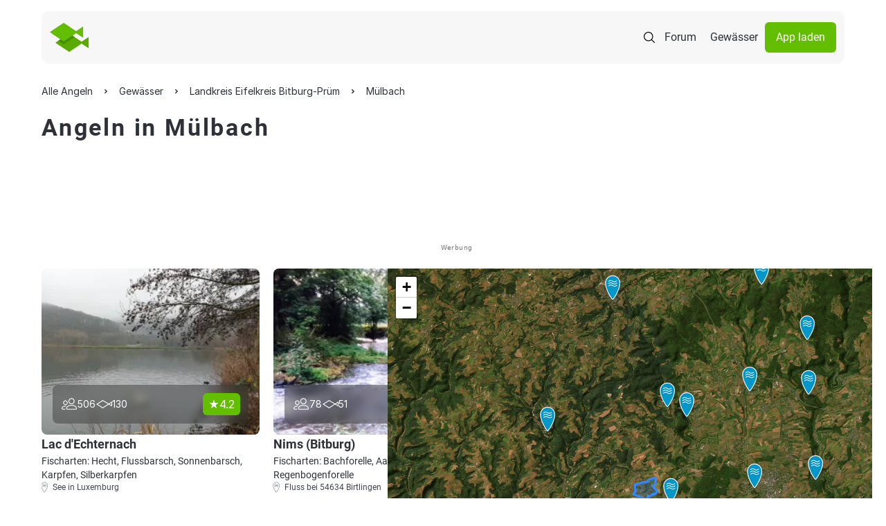

--- FILE ---
content_type: text/html; charset=UTF-8
request_url: https://www.alleangeln.de/angeln-in-m%C3%BClbach
body_size: 23047
content:
<!DOCTYPE html>
<!--
-------------------------------------------------------------------
    _    _     _     _____      _    _   _  ____ _____ _     _   _
   / \  | |   | |   | ____|    / \  | \ | |/ ___| ____| |   | \ | |
  / _ \ | |   | |   |  _|     / _ \ |  \| | |  _|  _| | |   |  \| |
 / ___ \| |___| |___| |___   / ___ \| |\  | |_| | |___| |___| |\  |
/_/   \_\_____|_____|_____| /_/   \_\_| \_|\____|_____|_____|_| \_|
-------------------------------------------·´¯`·.¸¸.·´¯`·.¸><((((º>
-->
<html prefix="og: http://ogp.me/ns#" lang="de" x-data="{ showMenu: false, showMenuSearch: false }"
      x-bind:class="{ 'overflow-hidden': (showMenu || showMenuSearch) }">
<head>
    <meta charset="utf-8">    <meta name="viewport" content="width=device-width, initial-scale=1.0">
    <meta name="theme-color" content="#333333">
    <title>Angeln in Mülbach | ALLE ANGELN</title>
    <link rel="icon" type="image/png" href="/favicon-96x96.png?v=3" sizes="96x96"/>
    <link rel="icon" type="image/svg+xml" href="/favicon.svg?v=3"/>
    <link rel="shortcut icon" href="/favicon.ico?v=3"/>
    <link rel="apple-touch-icon" sizes="180x180" href="/apple-touch-icon.png?v=3"/>
    <meta name="apple-mobile-web-app-title" content="ALLE ANGELN"/>
    <link rel="manifest" href="/site.webmanifest?v=3"/>
    <meta name="msapplication-TileColor" content="#64be00">
    <link rel="preload" href="/font/roboto-v20-latin-regular.woff2" as="font" type="font/woff2" crossorigin="anonymous">
    <link rel="preload" href="/font/roboto-v20-latin-italic.woff2" as="font" type="font/woff2" crossorigin="anonymous">
    <link rel="preload" href="/font/roboto-v20-latin-700.woff2" as="font" type="font/woff2" crossorigin="anonymous">
    <link rel="stylesheet" href="/css/normalize.css">    <link rel="stylesheet" href="/css/cake_min.css">    <link rel="stylesheet" href="/css/tailwind.css">    <link rel="stylesheet" href="/css/swiper-bundle.min.css">    <link rel="stylesheet" href="/css/swiper.css">    <script src="/js/jquery.js" defer="defer"></script>    <script src="/js/js.cookie-2.2.1.min.js" defer="defer"></script>    <script src="/js/alpinejs.min.js" defer="defer"></script>    <script src="/js/swiper-bundle.min.js" defer="defer"></script>    <meta property="og:locale" content="de_DE"/>
    <meta property="og:type" content="website"/>
    <meta property="og:site_name" content="ALLE ANGELN - Die App für Anglerinnen und Angler"/>
    <meta property="fb:app_id" content="943004929126870"/>
    <meta name="description" content="Die besten Gewässer zum Angeln in Mülbach ✓ Alle Infos für Angler ✓ Gewässerbilder ✓ Bewertungen ✓ Fangmeldungen ✓ Fischarten ✓ Beisszeiten"><link href="https://www.alleangeln.de/angeln-in-m%c3%bclbach" rel="canonical"><meta property="og:title" content="Angeln in Mülbach | ALLE ANGELN"><meta property="og:description" content="Die besten Gewässer zum Angeln in Mülbach ✓ Alle Infos für Angler ✓ Gewässerbilder ✓ Bewertungen ✓ Fangmeldungen ✓ Fischarten ✓ Beisszeiten"><meta property="og:url" content="https://www.alleangeln.de/angeln-in-m%c3%bclbach"><meta property="og:image" content="https://www.alleangeln.de/images/water-image-large/kx0PY/93e79015e33c90885cb9e9bb6e0787f2.webp"><meta property="og:image:width" content="1920"><meta property="og:image:height" content="1440">    <meta name="twitter:card" content="app">
    <meta name="twitter:site" content="@alleangeln">
    <meta name="twitter:description" content="Das soziale Netzwerk für Anglerinnen und Angler">
    <meta name="twitter:app:name:iphone" content="ALLE ANGELN - App für Angler">
    <meta name="twitter:appidiphone" content="1095645023">
    <meta name="twitter:app:name:ipad" content="ALLE ANGELN - App für Angler">
    <meta name="twitter:appidipad" content="1095645023">
    <meta name="twitter:app:name:googleplay" content="ALLE ANGELN - App für Angler">
    <meta name="twitter:appidgoogleplay" content="com.echo_projects.alleangeln">
    <meta name="twitter:app:country" content="DE">
            <script type="application/ld+json">
            {
                "@context":"http://schema.org",
                "@type":"WebSite",
                "name":"Alle Angeln",
                "alternateName":"Alle Angeln",
                "logo":"https://www.alleangeln.de/img/alleAngeln-logo.svg",
                "sameAs":["https://facebook.com/alleangeln","https://instagram.com/alleangeln","https://twitter.com/alleangeln"],
                "url":"https://www.alleangeln.de/"
            }
        </script>
        <script type="application/ld+json">{"@context":"https://schema.org","@type":"BreadcrumbList","itemListElement":[{"@type":"ListItem","position":1,"name":"Alle Angeln","item":"https://www.alleangeln.de/"},{"@type":"ListItem","position":2,"name":"Gewässer","item":"https://www.alleangeln.de/gewaesser"},{"@type":"ListItem","position":3,"name":"Landkreis Eifelkreis Bitburg-Prüm","item":"https://www.alleangeln.de/angeln-im-landkreis-eifelkreis-bitburg-prüm"},{"@type":"ListItem","position":4,"name":"Mülbach","item":"https://www.alleangeln.de/angeln-in-mülbach"},{"@type":"ListItem","position":5,"name":"Angeln in Mülbach","item":"https://www.alleangeln.de/angeln-in-m%c3%bclbach"}]}</script>
            <script>
        window.dataLayer = window.dataLayer || [];
        function gtag() {
            dataLayer.push(arguments);
        }
        //default behavior
        gtag('consent', 'default', {
            'ad_storage': 'denied',
            'ad_user_data': 'denied',
            'ad_personalization': 'denied',
            'analytics_storage': 'denied',
            'wait_for_update': 500
        });
    </script>
    <!-- Google Tag Manager -->
    <script>
        (function (w, d, s, l, i) {
            w[l] = w[l] || [];
            w[l].push({
                'gtm.start':
                    new Date().getTime(), event: 'gtm.js'
            });
            var f = d.getElementsByTagName(s)[0],
                j = d.createElement(s), dl = l != 'dataLayer' ? '&l=' + l : '';
            j.async = true;
            j.src =
                'https://www.googletagmanager.com/gtm.js?id=' + i + dl;
            f.parentNode.insertBefore(j, f);
        })(window, document, 'script', 'dataLayer', 'GTM-PQD5JNB');
    </script>
    <!-- End Google Tag Manager -->
    <!-- PPID -->
    <script>var uuSymplr,
            allCookiesSymplr = document.cookie.split(";").map((e => e.split("="))).reduce(((e, [i, o]) => ({
                ...e,
                [i.trim()]: decodeURIComponent(o)
            })), {});
        function createCookieSymplr(e, i) {
            var o = e;
            if (void 0 === (uuSymplr = allCookiesSymplr.uniqueUser)) {
                let e = (Date.now() + window.navigator.userAgent + websiteSymplr).toString();
                uuSymplr = sha256(e), document.cookie = `uniqueUser=${uuSymplr};max-age=31536000;path=/;SameSite=Strict; Secure`
            }
            if (o) {
                var u = allCookiesSymplr.uniqueUserLi;
                void 0 === u && (u = sha256(i), document.cookie = `uniqueUserLi=${u};max-age=31536000;path=/;SameSite=Strict; Secure`), uuSymplr = u
            } else document.cookie = "uniqueUserLi=; max-age=0"
        }</script>
    <!-- / PPID -->
    <!-- SourcePoint CMP -->
    <script src="/js/sourcepoint-init.js"></script>
    <script src="https://cdn.privacy-mgmt.com/unified/wrapperMessagingWithoutDetection.js" async></script>
    <!-- End SourcePoint CMP -->
    <!-- Symplr -->
    <script defer src="https://cdns.symplr.de/alleangeln.de/alleangeln.js"></script>
    <!-- / Symplr -->
</head>
<body class="max-w-screen-2xl mx-auto">
<!-- Google Tag Manager (noscript) -->
<noscript>
    <iframe src="https://www.googletagmanager.com/ns.html?id=GTM-PQD5JNB" height="0" width="0"
            style="display:none;visibility:hidden"></iframe>
</noscript>
<!-- End Google Tag Manager (noscript) -->
<dialog id="search"
        class="max-w-7xl h-[500px] overflow-y-auto inset-0 rounded-2.5xl p-10 mx-auto mt-24 flex flex-col gap-y-6">
    <form
            id="search-form-dialog"
            action="https://www.alleangeln.de/gewaesser"
            x-data="{ active : false }" x-bind:class="active ? 'border-green-900' : 'border-gray-200'"
            x-on:click="active = true; $refs.segment.focus()"
            method="POST"
            class="p-5 rounded-full border border-gray-200 bg-white shadow flex flex-col gap-y-3 xl:flex-row xl:items-center xl:gap-x-2">
        <input type="hidden" name="_csrfToken" value="t3Opc+W2Gcbsue8cr9BqIYRa0CChLYotuywV/2hV1kgzsICxJgebIn3MaOcXAJk9j/EG5KgOIuuwHqUDSzq2VXGWz21QsIGdsj7gF5hIvhyNGnGcDWzkLAWCttIeZa0TRK9dgyQ0rFnsyT/dmzxE2A==">
        <img src="/img/icons/search.svg" class="cursor-pointer" alt="search" width="24" height="24">        <button class="hidden" type="submit"></button>
        <input name="segment" x-on:click="active = true" type="text"
               x-ref="segment"
               class="search w-full text-black placeholder:text-gray-300 text-xl font-inter"
               aria-label="search" placeholder="Angelgewässer oder Ort suchen">
    </form>
    <div class="search-results"></div>
</dialog>
<div class="relative">
    <nav class="rounded-xl p-3 xl:py-4 flex justify-between items-center max-w-[1320px]
            relative z-30 mx-4 mt-4 mb-2 xl:mx-15 my-4 backdrop-blur-base bg-gray-100">
        <a href="/"><img src="/img/fishes-logo.svg" alt=""></a>        <div class="flex items-center gap-x-4 xl:gap-x-5">
            <img x-on:click="showMenuSearch = true"
                 class="cursor-pointer bg-white rounded-full p-2 xl:bg-transparent xl:rounded-none xl:p-0"
                 id="search-icon" src="/img/icons/search.svg" alt="Search">
            <img x-show="!showMenu" x-on:click="showMenu = true"
                 class="cursor-pointer bg-white rounded-full p-2 xl:hidden"
                 src="/img/icons/menu.svg" alt="Open Menu">
            <img x-cloak x-show="showMenu" x-on:click="showMenu = false"
                 class="cursor-pointer bg-white rounded-full p-2 xl:hidden"
                 src="/img/icons/close.svg" alt="Close Menu">
            <a href="/forum" class="hidden text-black p-2.5 xl:block">Forum</a>            <a href="/gewaesser" class="hidden text-black p-2.5 xl:block">Gewässer</a>            <a href="/app" class="hidden bg-green-900 rounded-md text-white px-4 py-2.5 xl:block">App laden</a>        </div>
    </nav>
    <!--Mobile Menu Search-->
    <div x-data="{ active: false  }" 
         id="search-mobile-menu"
         x-show="showMenuSearch"
         x-cloak
         x-transition:enter="transition ease-out duration-300"
         x-transition:enter-start="opacity-0"
         x-transition:enter-end="opacity-100"
         x-transition:leave="transition ease-in duration-200"
         x-transition:leave-start="opacity-100"
         x-transition:leave-end="opacity-0"
         class="bg-white fixed z-50 inset-0 h-screen w-full"
         style="display: none;">
        <div class="px-4 pt-16 pb-2">
            <div class="flex items-center gap-x-2">
                <img x-on:click="showMenuSearch = false; active = false" class="search-mobile-chevron-left"
                     src="/img/icons/chevron-left.svg" alt="Go back" width="24" height="24">
                <div x-bind:class="active ? 'border-green-900' : 'border-gray-100'"
                     class="w-full rounded-full border">
                    <form
                        id="mobile-menu-search-form"
                            action="https://www.alleangeln.de/gewaesser"
                            method="POST"
                            class="w-full p-2 flex gap-x-2 items-center rounded-full border">
                        <input type="hidden" name="_csrfToken" value="t3Opc+W2Gcbsue8cr9BqIYRa0CChLYotuywV/2hV1kgzsICxJgebIn3MaOcXAJk9j/EG5KgOIuuwHqUDSzq2VXGWz21QsIGdsj7gF5hIvhyNGnGcDWzkLAWCttIeZa0TRK9dgyQ0rFnsyT/dmzxE2A==">
                        <button class="hidden" type="submit"></button>
                        <img src="/img/icons/search.svg" width="24" height="24" alt="">                        <input id="search-mobile-segment" name="segment" x-on:click="active = true" aria-label="search"
                               type="text"
                               class="w-full text-black text-sm"
                               placeholder="Angelgewässer oder Ort suchen">
                    </form>
                </div>
            </div>
        </div>
        <div class="search-results max-h-80 overflow-y-auto px-5 pt-2"></div>
        <div class="absolute bottom-0 w-full px-5 py-2">
            <button id="mobile-search-find"
                    class="rounded-md py-2.5 px-4 w-full text-black bg-gray-200"
                    type="button">
                Suche
            </button>
        </div>
    </div>
    <!--Mobile Menu-->
    <div x-cloak x-show="showMenu" x-transition id="mobile-menu"
         class="px-4 bg-white absolute inset-0 h-screen w-full z-20">
        <div class="h-full flex flex-col items-center justify-center">
            <div class="h-[544px] w-full flex flex-col gap-y-8 items-center justify-center">
                <a href="/forum" class="text-black py-4 text-xl">Forum</a>                <a href="/gewaesser" class="text-black py-4 text-xl">Gewässer</a>                <a href="/app" class="inline-block bg-green-900 rounded-md text-white px-4 py-4 w-full text-center">App laden</a>            </div>
        </div>
    </div>
    <main>
                

<link rel="stylesheet" href="/css/leaflet.css">



<!-- og tags -->

            
<div>
    
<div class=" py-4 flex flex-col gap-y-2 xl:gap-y-4 xl:py-5 px-4 xl:px-15">
    <ul id="breadcrumb">
                    <li class="inline-block">
                                    <a class="text-black hover:text-green-900 inline-block relative font-inter text-xs xl:text-sm" href="https://www.alleangeln.de/">
                        <span>Alle Angeln</span>
                    </a>
                    <meta content="1"/>
                            </li>
                    <li class="inline-block">
                                    <a class="text-black hover:text-green-900 inline-block relative font-inter text-xs xl:text-sm" href="https://www.alleangeln.de/gewaesser">
                        <span>Gewässer</span>
                    </a>
                    <meta content="2"/>
                            </li>
                    <li class="inline-block">
                                    <a class="text-black hover:text-green-900 inline-block relative font-inter text-xs xl:text-sm" href="https://www.alleangeln.de/angeln-im-landkreis-eifelkreis-bitburg-prüm">
                        <span>Landkreis Eifelkreis Bitburg-Prüm</span>
                    </a>
                    <meta content="3"/>
                            </li>
                    <li class="inline-block">
                                    <a class="text-black hover:text-green-900 inline-block relative font-inter text-xs xl:text-sm" href="https://www.alleangeln.de/angeln-in-mülbach">
                        <span>Mülbach</span>
                    </a>
                    <meta content="4"/>
                            </li>
            </ul>
</div>

    <div class="px-5 xl:pl-15">
        <h1 class="normal-case text-black font-semibold pb-0 border-none text-lg xl:text-4xl xl:leading-10">
            Angeln in Mülbach        </h1>

        <div class="mt-5 overflow-x-auto pl-0 flex gap-x-2">
                    </div>

                <div class="px-5 xl:px-15 mt-4 xl:mt-5">
            <section class="ad-slot ad-slot--top">
                <div id="AA.WEB_Waters_Leaderboard" class="gpt-ad gpt-ad--no-top gpt-ad--leaderboard" aria-label="Advertisement" style="height: 110px; min-height: 110px; position: relative; overflow: hidden; display: block !important; "></div>
                <span class="adHint">Werbung</span>
            </section>
        </div>
            <div class="relative w-full flex flex-col mt-4 xl:mt-5">
                <div class="grid gap-5 md:grid-cols-2 xl:overflow-y-auto xl:max-w-[650px] xl:h-[820px]">

                                            
<div class="flex flex-col gap-y-2 max-w-79 relative">
    <div class="relative rounded-lg overflow-hidden">
        <img onerror="this.src='/img/header_defaultImage.jpg'" 
             src="/images/water-image/kx0PY/93e79015e33c90885cb9e9bb6e0787f2.webp" 
             alt="Lac d'Echternach" 
             loading="lazy" 
             class="object-cover w-79 h-60"
             width="316" 
             height="240"
             style="aspect-ratio: 316 / 240;">

        <div class="absolute p-3 bg-segment xl:bg-segment backdrop-blur-base rounded-lg flex justify-between inset-x-3 bottom-3 xl:inset-x-4 xl:bottom-4">
            
<div class="flex gap-x-3">
    <div class="flex items-center gap-x-1">
        
<svg xmlns="http://www.w3.org/2000/svg" width="24" height="24" viewBox="0 0 24 24">
    <path d="M21.351 19.7491H9.27854C8.84262 19.7479 8.42495 19.574 8.117 19.2654C7.80905 18.9569 7.63591 18.5389 7.6355 18.103C7.6938 17.1691 8.05033 16.2786 8.65262 15.5625C9.27788 14.8183 10.0809 14.244 10.9873 13.8929C12.3701 13.3742 13.84 13.1274 15.3163 13.166C16.7936 13.1275 18.2645 13.374 19.6485 13.8921C20.5548 14.2432 21.3579 14.8175 21.9832 15.5617C22.586 16.2775 22.9426 17.1682 23.0003 18.1022C23.0002 18.3186 22.9574 18.533 22.8745 18.7329C22.7915 18.9328 22.67 19.1144 22.5168 19.2674C22.3637 19.4203 22.1819 19.5416 21.9818 19.6242C21.7818 19.7069 21.5674 19.7494 21.351 19.7491ZM8.73086 18.1069C8.73086 18.2521 8.78856 18.3914 8.89127 18.4942C8.99398 18.5969 9.13328 18.6546 9.27854 18.6546H21.351C21.4962 18.6546 21.6355 18.5969 21.7382 18.4942C21.841 18.3914 21.8987 18.2521 21.8987 18.1069C21.8361 17.403 21.5524 16.7369 21.0881 16.2041C20.0201 14.9343 18.0242 14.2614 15.3163 14.2614C12.6084 14.2614 10.6125 14.9327 9.54377 16.201C9.07816 16.7344 8.79357 17.4016 8.73086 18.1069Z"
          class="fill-white"/>
    <path d="M15.3177 12.0676C14.4496 12.0676 13.601 11.8102 12.8792 11.3279C12.1574 10.8456 11.5948 10.1601 11.2626 9.35803C10.9304 8.55599 10.8434 7.67346 11.0128 6.82203C11.1822 5.97059 11.6002 5.1885 12.2141 4.57465C12.8279 3.9608 13.61 3.54276 14.4614 3.3734C15.3129 3.20404 16.1954 3.29096 16.9974 3.62318C17.7995 3.95539 18.485 4.51797 18.9673 5.23978C19.4496 5.9616 19.707 6.81021 19.707 7.67833C19.706 8.84212 19.2432 9.95794 18.4203 10.7809C17.5973 11.6038 16.4815 12.0666 15.3177 12.0676ZM15.3177 4.38677C14.6668 4.38677 14.0304 4.5798 13.4891 4.94145C12.9478 5.30309 12.526 5.81712 12.2768 6.41852C12.0277 7.01993 11.9624 7.68171 12.0894 8.32019C12.2163 8.95867 12.5297 9.54517 12.99 10.0055C13.4502 10.4659 14.0367 10.7795 14.6751 10.9065C15.3136 11.0336 15.9753 10.9686 16.5768 10.7196C17.1783 10.4705 17.6924 10.0488 18.0542 9.50759C18.416 8.9664 18.6091 8.33009 18.6093 7.67911C18.6089 6.80605 18.262 5.96883 17.6449 5.35126C17.0278 4.73369 16.1908 4.38624 15.3177 4.38521V4.38677Z"
          class="fill-white"/>
    <path d="M5.98997 19.7484H2.69529C2.25991 19.7472 1.84271 19.5737 1.53485 19.2658C1.22699 18.9579 1.05348 18.5407 1.05225 18.1054C1.09133 17.389 1.34484 16.701 1.77988 16.1306C2.21869 15.5582 2.79821 15.1091 3.46204 14.8271C4.4374 14.4271 5.48539 14.2348 6.53922 14.2622C6.7356 14.2622 6.93042 14.2677 7.11741 14.2779C7.18933 14.2817 7.2598 14.2996 7.3248 14.3306C7.38979 14.3617 7.44803 14.4052 7.4962 14.4587C7.54437 14.5123 7.58152 14.5748 7.60553 14.6427C7.62954 14.7106 7.63994 14.7826 7.63614 14.8545C7.63234 14.9264 7.61441 14.9969 7.58337 15.0619C7.55234 15.1269 7.50881 15.1851 7.45526 15.2333C7.40172 15.2815 7.33921 15.3186 7.27131 15.3426C7.2034 15.3666 7.13144 15.377 7.05951 15.3732C6.8913 15.3646 6.71682 15.3599 6.54078 15.3599C2.2681 15.3599 2.15543 17.97 2.15152 18.1062C2.15152 18.2514 2.20922 18.3907 2.31193 18.4934C2.36279 18.5443 2.42316 18.5846 2.48961 18.6121C2.55606 18.6397 2.62728 18.6538 2.6992 18.6538H5.99232C6.06424 18.6538 6.13546 18.668 6.20191 18.6955C6.26836 18.723 6.32873 18.7634 6.37959 18.8142C6.43045 18.8651 6.47079 18.9255 6.49831 18.9919C6.52583 19.0584 6.54 19.1296 6.54 19.2015C6.54 19.2734 6.52583 19.3447 6.49831 19.4111C6.47079 19.4775 6.43045 19.5379 6.37959 19.5888C6.32873 19.6396 6.26836 19.68 6.20191 19.7075C6.13546 19.735 6.06424 19.7492 5.99232 19.7492L5.98997 19.7484Z"
          class="fill-white"/>
    <path d="M6.53814 13.1653C5.88713 13.1653 5.25074 12.9722 4.70945 12.6105C4.16816 12.2489 3.74627 11.7348 3.49714 11.1333C3.24801 10.5319 3.18282 9.87006 3.30983 9.23156C3.43684 8.59306 3.75033 8.00656 4.21066 7.54623C4.67099 7.0859 5.25749 6.77241 5.89599 6.6454C6.53449 6.5184 7.19631 6.58358 7.79777 6.83271C8.39922 7.08184 8.91329 7.50373 9.27497 8.04502C9.63665 8.58631 9.8297 9.2227 9.8297 9.87371C9.82866 10.7464 9.48154 11.583 8.86448 12.2001C8.24742 12.8171 7.4108 13.1642 6.53814 13.1653ZM6.53814 7.67908C6.10486 7.67908 5.6813 7.80756 5.32104 8.04828C4.96078 8.289 4.67999 8.63115 4.51418 9.03145C4.34837 9.43175 4.30499 9.87223 4.38951 10.2972C4.47404 10.7221 4.68269 11.1125 4.98907 11.4189C5.29545 11.7253 5.68579 11.9339 6.11075 12.0184C6.53571 12.103 6.97619 12.0596 7.37649 11.8938C7.77679 11.728 8.11894 11.4472 8.35966 11.0869C8.60038 10.7266 8.72886 10.3031 8.72886 9.8698C8.72762 9.28902 8.49647 8.73236 8.08594 8.32154C7.67541 7.91072 7.11892 7.67917 6.53814 7.67752V7.67908Z"
          class="fill-white"/>
</svg>

        <span class="text-white font-inter text-sm">506</span>
    </div>

    <div class="flex items-center gap-x-1">
        
<svg xmlns="http://www.w3.org/2000/svg" width="24" height="24" viewBox="0 0 24 24">
    <path class="fill-white" d="M10.4342 6L19.0977 11.09L24 7.92212V15.2558L19.1255 12.392L10.4477 18L1 11.9953L10.4342 6ZM18.0557 11.7632L10.4573 7.29962L3.06813 11.9953L10.443 16.6822L18.0557 11.7632ZM22.893 13.317V9.95987L20.1714 11.7189L22.893 13.317Z"/>
</svg>

        <span class="text-white font-inter text-sm">130</span>
    </div>
</div>

            <div class="bg-green-900 rounded-md flex items-center gap-x-1 py-1 px-2">
                <img src="/img/icons/star.svg" width="16" height="16" alt="">
                <span class="text-white font-inter">
                    4.2                </span>
            </div>
        </div>
    </div>

    <a href="/gewaesser/lac-d&#039;echternach" class="absolute inset-0"></a>

    <div class="flex flex-col gap-y-3">
        <div class="text-black font-semibold text-base h-5.5 xl:h-7 xl:text-lg truncate">Lac d'Echternach</div>

        <div class="flex flex-col gap-y-2">
                                        <div class="text-black text-sm">
                    Fischarten: Hecht, Flussbarsch, Sonnenbarsch, Karpfen, Silberkarpfen                </div>
                        <div class="flex items-center">
                                    <img src="/img/pin.svg" class="fill-gray-600 -translate-x-1" width="16" height="16" alt="">                
                <div class="text-xs text-gray-600">
                                                                See in Luxemburg                                    </div>
            </div>
        </div>
    </div>
</div>
                                            
<div class="flex flex-col gap-y-2 max-w-79 relative">
    <div class="relative rounded-lg overflow-hidden">
        <img onerror="this.src='/img/header_defaultImage.jpg'" 
             src="/images/water-image/A4EV9/ec50e538db4eaf80c70be33efc9ca9c8.webp" 
             alt="Nims (Bitburg)" 
             loading="lazy" 
             class="object-cover w-79 h-60"
             width="316" 
             height="240"
             style="aspect-ratio: 316 / 240;">

        <div class="absolute p-3 bg-segment xl:bg-segment backdrop-blur-base rounded-lg flex justify-between inset-x-3 bottom-3 xl:inset-x-4 xl:bottom-4">
            
<div class="flex gap-x-3">
    <div class="flex items-center gap-x-1">
        
<svg xmlns="http://www.w3.org/2000/svg" width="24" height="24" viewBox="0 0 24 24">
    <path d="M21.351 19.7491H9.27854C8.84262 19.7479 8.42495 19.574 8.117 19.2654C7.80905 18.9569 7.63591 18.5389 7.6355 18.103C7.6938 17.1691 8.05033 16.2786 8.65262 15.5625C9.27788 14.8183 10.0809 14.244 10.9873 13.8929C12.3701 13.3742 13.84 13.1274 15.3163 13.166C16.7936 13.1275 18.2645 13.374 19.6485 13.8921C20.5548 14.2432 21.3579 14.8175 21.9832 15.5617C22.586 16.2775 22.9426 17.1682 23.0003 18.1022C23.0002 18.3186 22.9574 18.533 22.8745 18.7329C22.7915 18.9328 22.67 19.1144 22.5168 19.2674C22.3637 19.4203 22.1819 19.5416 21.9818 19.6242C21.7818 19.7069 21.5674 19.7494 21.351 19.7491ZM8.73086 18.1069C8.73086 18.2521 8.78856 18.3914 8.89127 18.4942C8.99398 18.5969 9.13328 18.6546 9.27854 18.6546H21.351C21.4962 18.6546 21.6355 18.5969 21.7382 18.4942C21.841 18.3914 21.8987 18.2521 21.8987 18.1069C21.8361 17.403 21.5524 16.7369 21.0881 16.2041C20.0201 14.9343 18.0242 14.2614 15.3163 14.2614C12.6084 14.2614 10.6125 14.9327 9.54377 16.201C9.07816 16.7344 8.79357 17.4016 8.73086 18.1069Z"
          class="fill-white"/>
    <path d="M15.3177 12.0676C14.4496 12.0676 13.601 11.8102 12.8792 11.3279C12.1574 10.8456 11.5948 10.1601 11.2626 9.35803C10.9304 8.55599 10.8434 7.67346 11.0128 6.82203C11.1822 5.97059 11.6002 5.1885 12.2141 4.57465C12.8279 3.9608 13.61 3.54276 14.4614 3.3734C15.3129 3.20404 16.1954 3.29096 16.9974 3.62318C17.7995 3.95539 18.485 4.51797 18.9673 5.23978C19.4496 5.9616 19.707 6.81021 19.707 7.67833C19.706 8.84212 19.2432 9.95794 18.4203 10.7809C17.5973 11.6038 16.4815 12.0666 15.3177 12.0676ZM15.3177 4.38677C14.6668 4.38677 14.0304 4.5798 13.4891 4.94145C12.9478 5.30309 12.526 5.81712 12.2768 6.41852C12.0277 7.01993 11.9624 7.68171 12.0894 8.32019C12.2163 8.95867 12.5297 9.54517 12.99 10.0055C13.4502 10.4659 14.0367 10.7795 14.6751 10.9065C15.3136 11.0336 15.9753 10.9686 16.5768 10.7196C17.1783 10.4705 17.6924 10.0488 18.0542 9.50759C18.416 8.9664 18.6091 8.33009 18.6093 7.67911C18.6089 6.80605 18.262 5.96883 17.6449 5.35126C17.0278 4.73369 16.1908 4.38624 15.3177 4.38521V4.38677Z"
          class="fill-white"/>
    <path d="M5.98997 19.7484H2.69529C2.25991 19.7472 1.84271 19.5737 1.53485 19.2658C1.22699 18.9579 1.05348 18.5407 1.05225 18.1054C1.09133 17.389 1.34484 16.701 1.77988 16.1306C2.21869 15.5582 2.79821 15.1091 3.46204 14.8271C4.4374 14.4271 5.48539 14.2348 6.53922 14.2622C6.7356 14.2622 6.93042 14.2677 7.11741 14.2779C7.18933 14.2817 7.2598 14.2996 7.3248 14.3306C7.38979 14.3617 7.44803 14.4052 7.4962 14.4587C7.54437 14.5123 7.58152 14.5748 7.60553 14.6427C7.62954 14.7106 7.63994 14.7826 7.63614 14.8545C7.63234 14.9264 7.61441 14.9969 7.58337 15.0619C7.55234 15.1269 7.50881 15.1851 7.45526 15.2333C7.40172 15.2815 7.33921 15.3186 7.27131 15.3426C7.2034 15.3666 7.13144 15.377 7.05951 15.3732C6.8913 15.3646 6.71682 15.3599 6.54078 15.3599C2.2681 15.3599 2.15543 17.97 2.15152 18.1062C2.15152 18.2514 2.20922 18.3907 2.31193 18.4934C2.36279 18.5443 2.42316 18.5846 2.48961 18.6121C2.55606 18.6397 2.62728 18.6538 2.6992 18.6538H5.99232C6.06424 18.6538 6.13546 18.668 6.20191 18.6955C6.26836 18.723 6.32873 18.7634 6.37959 18.8142C6.43045 18.8651 6.47079 18.9255 6.49831 18.9919C6.52583 19.0584 6.54 19.1296 6.54 19.2015C6.54 19.2734 6.52583 19.3447 6.49831 19.4111C6.47079 19.4775 6.43045 19.5379 6.37959 19.5888C6.32873 19.6396 6.26836 19.68 6.20191 19.7075C6.13546 19.735 6.06424 19.7492 5.99232 19.7492L5.98997 19.7484Z"
          class="fill-white"/>
    <path d="M6.53814 13.1653C5.88713 13.1653 5.25074 12.9722 4.70945 12.6105C4.16816 12.2489 3.74627 11.7348 3.49714 11.1333C3.24801 10.5319 3.18282 9.87006 3.30983 9.23156C3.43684 8.59306 3.75033 8.00656 4.21066 7.54623C4.67099 7.0859 5.25749 6.77241 5.89599 6.6454C6.53449 6.5184 7.19631 6.58358 7.79777 6.83271C8.39922 7.08184 8.91329 7.50373 9.27497 8.04502C9.63665 8.58631 9.8297 9.2227 9.8297 9.87371C9.82866 10.7464 9.48154 11.583 8.86448 12.2001C8.24742 12.8171 7.4108 13.1642 6.53814 13.1653ZM6.53814 7.67908C6.10486 7.67908 5.6813 7.80756 5.32104 8.04828C4.96078 8.289 4.67999 8.63115 4.51418 9.03145C4.34837 9.43175 4.30499 9.87223 4.38951 10.2972C4.47404 10.7221 4.68269 11.1125 4.98907 11.4189C5.29545 11.7253 5.68579 11.9339 6.11075 12.0184C6.53571 12.103 6.97619 12.0596 7.37649 11.8938C7.77679 11.728 8.11894 11.4472 8.35966 11.0869C8.60038 10.7266 8.72886 10.3031 8.72886 9.8698C8.72762 9.28902 8.49647 8.73236 8.08594 8.32154C7.67541 7.91072 7.11892 7.67917 6.53814 7.67752V7.67908Z"
          class="fill-white"/>
</svg>

        <span class="text-white font-inter text-sm">78</span>
    </div>

    <div class="flex items-center gap-x-1">
        
<svg xmlns="http://www.w3.org/2000/svg" width="24" height="24" viewBox="0 0 24 24">
    <path class="fill-white" d="M10.4342 6L19.0977 11.09L24 7.92212V15.2558L19.1255 12.392L10.4477 18L1 11.9953L10.4342 6ZM18.0557 11.7632L10.4573 7.29962L3.06813 11.9953L10.443 16.6822L18.0557 11.7632ZM22.893 13.317V9.95987L20.1714 11.7189L22.893 13.317Z"/>
</svg>

        <span class="text-white font-inter text-sm">51</span>
    </div>
</div>

            <div class="bg-green-900 rounded-md flex items-center gap-x-1 py-1 px-2">
                <img src="/img/icons/star.svg" width="16" height="16" alt="">
                <span class="text-white font-inter">
                    4.6                </span>
            </div>
        </div>
    </div>

    <a href="/gewaesser/nims-bitburg" class="absolute inset-0"></a>

    <div class="flex flex-col gap-y-3">
        <div class="text-black font-semibold text-base h-5.5 xl:h-7 xl:text-lg truncate">Nims (Bitburg)</div>

        <div class="flex flex-col gap-y-2">
                                        <div class="text-black text-sm">
                    Fischarten: Bachforelle, Aal, Gründling, Karpfen, Regenbogenforelle                </div>
                        <div class="flex items-center">
                                    <img src="/img/pin.svg" class="fill-gray-600 -translate-x-1" width="16" height="16" alt="">                
                <div class="text-xs text-gray-600">
                                                            Fluss bei 54634 Birtlingen                                    </div>
            </div>
        </div>
    </div>
</div>
                                            
<div class="flex flex-col gap-y-2 max-w-79 relative">
    <div class="relative rounded-lg overflow-hidden">
        <img onerror="this.src='/img/header_defaultImage.jpg'" 
             src="/images/water-image/M83Bj/28ddb40419429f0cc1e2facd90f85577.webp" 
             alt="Sauer (Bollendorf)" 
             loading="lazy" 
             class="object-cover w-79 h-60"
             width="316" 
             height="240"
             style="aspect-ratio: 316 / 240;">

        <div class="absolute p-3 bg-segment xl:bg-segment backdrop-blur-base rounded-lg flex justify-between inset-x-3 bottom-3 xl:inset-x-4 xl:bottom-4">
            
<div class="flex gap-x-3">
    <div class="flex items-center gap-x-1">
        
<svg xmlns="http://www.w3.org/2000/svg" width="24" height="24" viewBox="0 0 24 24">
    <path d="M21.351 19.7491H9.27854C8.84262 19.7479 8.42495 19.574 8.117 19.2654C7.80905 18.9569 7.63591 18.5389 7.6355 18.103C7.6938 17.1691 8.05033 16.2786 8.65262 15.5625C9.27788 14.8183 10.0809 14.244 10.9873 13.8929C12.3701 13.3742 13.84 13.1274 15.3163 13.166C16.7936 13.1275 18.2645 13.374 19.6485 13.8921C20.5548 14.2432 21.3579 14.8175 21.9832 15.5617C22.586 16.2775 22.9426 17.1682 23.0003 18.1022C23.0002 18.3186 22.9574 18.533 22.8745 18.7329C22.7915 18.9328 22.67 19.1144 22.5168 19.2674C22.3637 19.4203 22.1819 19.5416 21.9818 19.6242C21.7818 19.7069 21.5674 19.7494 21.351 19.7491ZM8.73086 18.1069C8.73086 18.2521 8.78856 18.3914 8.89127 18.4942C8.99398 18.5969 9.13328 18.6546 9.27854 18.6546H21.351C21.4962 18.6546 21.6355 18.5969 21.7382 18.4942C21.841 18.3914 21.8987 18.2521 21.8987 18.1069C21.8361 17.403 21.5524 16.7369 21.0881 16.2041C20.0201 14.9343 18.0242 14.2614 15.3163 14.2614C12.6084 14.2614 10.6125 14.9327 9.54377 16.201C9.07816 16.7344 8.79357 17.4016 8.73086 18.1069Z"
          class="fill-white"/>
    <path d="M15.3177 12.0676C14.4496 12.0676 13.601 11.8102 12.8792 11.3279C12.1574 10.8456 11.5948 10.1601 11.2626 9.35803C10.9304 8.55599 10.8434 7.67346 11.0128 6.82203C11.1822 5.97059 11.6002 5.1885 12.2141 4.57465C12.8279 3.9608 13.61 3.54276 14.4614 3.3734C15.3129 3.20404 16.1954 3.29096 16.9974 3.62318C17.7995 3.95539 18.485 4.51797 18.9673 5.23978C19.4496 5.9616 19.707 6.81021 19.707 7.67833C19.706 8.84212 19.2432 9.95794 18.4203 10.7809C17.5973 11.6038 16.4815 12.0666 15.3177 12.0676ZM15.3177 4.38677C14.6668 4.38677 14.0304 4.5798 13.4891 4.94145C12.9478 5.30309 12.526 5.81712 12.2768 6.41852C12.0277 7.01993 11.9624 7.68171 12.0894 8.32019C12.2163 8.95867 12.5297 9.54517 12.99 10.0055C13.4502 10.4659 14.0367 10.7795 14.6751 10.9065C15.3136 11.0336 15.9753 10.9686 16.5768 10.7196C17.1783 10.4705 17.6924 10.0488 18.0542 9.50759C18.416 8.9664 18.6091 8.33009 18.6093 7.67911C18.6089 6.80605 18.262 5.96883 17.6449 5.35126C17.0278 4.73369 16.1908 4.38624 15.3177 4.38521V4.38677Z"
          class="fill-white"/>
    <path d="M5.98997 19.7484H2.69529C2.25991 19.7472 1.84271 19.5737 1.53485 19.2658C1.22699 18.9579 1.05348 18.5407 1.05225 18.1054C1.09133 17.389 1.34484 16.701 1.77988 16.1306C2.21869 15.5582 2.79821 15.1091 3.46204 14.8271C4.4374 14.4271 5.48539 14.2348 6.53922 14.2622C6.7356 14.2622 6.93042 14.2677 7.11741 14.2779C7.18933 14.2817 7.2598 14.2996 7.3248 14.3306C7.38979 14.3617 7.44803 14.4052 7.4962 14.4587C7.54437 14.5123 7.58152 14.5748 7.60553 14.6427C7.62954 14.7106 7.63994 14.7826 7.63614 14.8545C7.63234 14.9264 7.61441 14.9969 7.58337 15.0619C7.55234 15.1269 7.50881 15.1851 7.45526 15.2333C7.40172 15.2815 7.33921 15.3186 7.27131 15.3426C7.2034 15.3666 7.13144 15.377 7.05951 15.3732C6.8913 15.3646 6.71682 15.3599 6.54078 15.3599C2.2681 15.3599 2.15543 17.97 2.15152 18.1062C2.15152 18.2514 2.20922 18.3907 2.31193 18.4934C2.36279 18.5443 2.42316 18.5846 2.48961 18.6121C2.55606 18.6397 2.62728 18.6538 2.6992 18.6538H5.99232C6.06424 18.6538 6.13546 18.668 6.20191 18.6955C6.26836 18.723 6.32873 18.7634 6.37959 18.8142C6.43045 18.8651 6.47079 18.9255 6.49831 18.9919C6.52583 19.0584 6.54 19.1296 6.54 19.2015C6.54 19.2734 6.52583 19.3447 6.49831 19.4111C6.47079 19.4775 6.43045 19.5379 6.37959 19.5888C6.32873 19.6396 6.26836 19.68 6.20191 19.7075C6.13546 19.735 6.06424 19.7492 5.99232 19.7492L5.98997 19.7484Z"
          class="fill-white"/>
    <path d="M6.53814 13.1653C5.88713 13.1653 5.25074 12.9722 4.70945 12.6105C4.16816 12.2489 3.74627 11.7348 3.49714 11.1333C3.24801 10.5319 3.18282 9.87006 3.30983 9.23156C3.43684 8.59306 3.75033 8.00656 4.21066 7.54623C4.67099 7.0859 5.25749 6.77241 5.89599 6.6454C6.53449 6.5184 7.19631 6.58358 7.79777 6.83271C8.39922 7.08184 8.91329 7.50373 9.27497 8.04502C9.63665 8.58631 9.8297 9.2227 9.8297 9.87371C9.82866 10.7464 9.48154 11.583 8.86448 12.2001C8.24742 12.8171 7.4108 13.1642 6.53814 13.1653ZM6.53814 7.67908C6.10486 7.67908 5.6813 7.80756 5.32104 8.04828C4.96078 8.289 4.67999 8.63115 4.51418 9.03145C4.34837 9.43175 4.30499 9.87223 4.38951 10.2972C4.47404 10.7221 4.68269 11.1125 4.98907 11.4189C5.29545 11.7253 5.68579 11.9339 6.11075 12.0184C6.53571 12.103 6.97619 12.0596 7.37649 11.8938C7.77679 11.728 8.11894 11.4472 8.35966 11.0869C8.60038 10.7266 8.72886 10.3031 8.72886 9.8698C8.72762 9.28902 8.49647 8.73236 8.08594 8.32154C7.67541 7.91072 7.11892 7.67917 6.53814 7.67752V7.67908Z"
          class="fill-white"/>
</svg>

        <span class="text-white font-inter text-sm">302</span>
    </div>

    <div class="flex items-center gap-x-1">
        
<svg xmlns="http://www.w3.org/2000/svg" width="24" height="24" viewBox="0 0 24 24">
    <path class="fill-white" d="M10.4342 6L19.0977 11.09L24 7.92212V15.2558L19.1255 12.392L10.4477 18L1 11.9953L10.4342 6ZM18.0557 11.7632L10.4573 7.29962L3.06813 11.9953L10.443 16.6822L18.0557 11.7632ZM22.893 13.317V9.95987L20.1714 11.7189L22.893 13.317Z"/>
</svg>

        <span class="text-white font-inter text-sm">46</span>
    </div>
</div>

            <div class="bg-green-900 rounded-md flex items-center gap-x-1 py-1 px-2">
                <img src="/img/icons/star.svg" width="16" height="16" alt="">
                <span class="text-white font-inter">
                    4.1                </span>
            </div>
        </div>
    </div>

    <a href="/gewaesser/sauer-bollendorf" class="absolute inset-0"></a>

    <div class="flex flex-col gap-y-3">
        <div class="text-black font-semibold text-base h-5.5 xl:h-7 xl:text-lg truncate">Sauer (Bollendorf)</div>

        <div class="flex flex-col gap-y-2">
                                        <div class="text-black text-sm">
                    Fischarten: Barbe, Döbel, Bachforelle, Schwarzmund-Grundel                </div>
                        <div class="flex items-center">
                                    <img src="/img/pin.svg" class="fill-gray-600 -translate-x-1" width="16" height="16" alt="">                
                <div class="text-xs text-gray-600">
                                                                Fluss bei 0 Bollendorf                                    </div>
            </div>
        </div>
    </div>
</div>
                                            
<div class="flex flex-col gap-y-2 max-w-79 relative">
    <div class="relative rounded-lg overflow-hidden">
        <img onerror="this.src='/img/header_defaultImage.jpg'" 
             src="/images/water-image/kKE3D/153538a6174e7d532db846dd4474334a.webp" 
             alt="Nims (Bickendorf)" 
             loading="lazy" 
             class="object-cover w-79 h-60"
             width="316" 
             height="240"
             style="aspect-ratio: 316 / 240;">

        <div class="absolute p-3 bg-segment xl:bg-segment backdrop-blur-base rounded-lg flex justify-between inset-x-3 bottom-3 xl:inset-x-4 xl:bottom-4">
            
<div class="flex gap-x-3">
    <div class="flex items-center gap-x-1">
        
<svg xmlns="http://www.w3.org/2000/svg" width="24" height="24" viewBox="0 0 24 24">
    <path d="M21.351 19.7491H9.27854C8.84262 19.7479 8.42495 19.574 8.117 19.2654C7.80905 18.9569 7.63591 18.5389 7.6355 18.103C7.6938 17.1691 8.05033 16.2786 8.65262 15.5625C9.27788 14.8183 10.0809 14.244 10.9873 13.8929C12.3701 13.3742 13.84 13.1274 15.3163 13.166C16.7936 13.1275 18.2645 13.374 19.6485 13.8921C20.5548 14.2432 21.3579 14.8175 21.9832 15.5617C22.586 16.2775 22.9426 17.1682 23.0003 18.1022C23.0002 18.3186 22.9574 18.533 22.8745 18.7329C22.7915 18.9328 22.67 19.1144 22.5168 19.2674C22.3637 19.4203 22.1819 19.5416 21.9818 19.6242C21.7818 19.7069 21.5674 19.7494 21.351 19.7491ZM8.73086 18.1069C8.73086 18.2521 8.78856 18.3914 8.89127 18.4942C8.99398 18.5969 9.13328 18.6546 9.27854 18.6546H21.351C21.4962 18.6546 21.6355 18.5969 21.7382 18.4942C21.841 18.3914 21.8987 18.2521 21.8987 18.1069C21.8361 17.403 21.5524 16.7369 21.0881 16.2041C20.0201 14.9343 18.0242 14.2614 15.3163 14.2614C12.6084 14.2614 10.6125 14.9327 9.54377 16.201C9.07816 16.7344 8.79357 17.4016 8.73086 18.1069Z"
          class="fill-white"/>
    <path d="M15.3177 12.0676C14.4496 12.0676 13.601 11.8102 12.8792 11.3279C12.1574 10.8456 11.5948 10.1601 11.2626 9.35803C10.9304 8.55599 10.8434 7.67346 11.0128 6.82203C11.1822 5.97059 11.6002 5.1885 12.2141 4.57465C12.8279 3.9608 13.61 3.54276 14.4614 3.3734C15.3129 3.20404 16.1954 3.29096 16.9974 3.62318C17.7995 3.95539 18.485 4.51797 18.9673 5.23978C19.4496 5.9616 19.707 6.81021 19.707 7.67833C19.706 8.84212 19.2432 9.95794 18.4203 10.7809C17.5973 11.6038 16.4815 12.0666 15.3177 12.0676ZM15.3177 4.38677C14.6668 4.38677 14.0304 4.5798 13.4891 4.94145C12.9478 5.30309 12.526 5.81712 12.2768 6.41852C12.0277 7.01993 11.9624 7.68171 12.0894 8.32019C12.2163 8.95867 12.5297 9.54517 12.99 10.0055C13.4502 10.4659 14.0367 10.7795 14.6751 10.9065C15.3136 11.0336 15.9753 10.9686 16.5768 10.7196C17.1783 10.4705 17.6924 10.0488 18.0542 9.50759C18.416 8.9664 18.6091 8.33009 18.6093 7.67911C18.6089 6.80605 18.262 5.96883 17.6449 5.35126C17.0278 4.73369 16.1908 4.38624 15.3177 4.38521V4.38677Z"
          class="fill-white"/>
    <path d="M5.98997 19.7484H2.69529C2.25991 19.7472 1.84271 19.5737 1.53485 19.2658C1.22699 18.9579 1.05348 18.5407 1.05225 18.1054C1.09133 17.389 1.34484 16.701 1.77988 16.1306C2.21869 15.5582 2.79821 15.1091 3.46204 14.8271C4.4374 14.4271 5.48539 14.2348 6.53922 14.2622C6.7356 14.2622 6.93042 14.2677 7.11741 14.2779C7.18933 14.2817 7.2598 14.2996 7.3248 14.3306C7.38979 14.3617 7.44803 14.4052 7.4962 14.4587C7.54437 14.5123 7.58152 14.5748 7.60553 14.6427C7.62954 14.7106 7.63994 14.7826 7.63614 14.8545C7.63234 14.9264 7.61441 14.9969 7.58337 15.0619C7.55234 15.1269 7.50881 15.1851 7.45526 15.2333C7.40172 15.2815 7.33921 15.3186 7.27131 15.3426C7.2034 15.3666 7.13144 15.377 7.05951 15.3732C6.8913 15.3646 6.71682 15.3599 6.54078 15.3599C2.2681 15.3599 2.15543 17.97 2.15152 18.1062C2.15152 18.2514 2.20922 18.3907 2.31193 18.4934C2.36279 18.5443 2.42316 18.5846 2.48961 18.6121C2.55606 18.6397 2.62728 18.6538 2.6992 18.6538H5.99232C6.06424 18.6538 6.13546 18.668 6.20191 18.6955C6.26836 18.723 6.32873 18.7634 6.37959 18.8142C6.43045 18.8651 6.47079 18.9255 6.49831 18.9919C6.52583 19.0584 6.54 19.1296 6.54 19.2015C6.54 19.2734 6.52583 19.3447 6.49831 19.4111C6.47079 19.4775 6.43045 19.5379 6.37959 19.5888C6.32873 19.6396 6.26836 19.68 6.20191 19.7075C6.13546 19.735 6.06424 19.7492 5.99232 19.7492L5.98997 19.7484Z"
          class="fill-white"/>
    <path d="M6.53814 13.1653C5.88713 13.1653 5.25074 12.9722 4.70945 12.6105C4.16816 12.2489 3.74627 11.7348 3.49714 11.1333C3.24801 10.5319 3.18282 9.87006 3.30983 9.23156C3.43684 8.59306 3.75033 8.00656 4.21066 7.54623C4.67099 7.0859 5.25749 6.77241 5.89599 6.6454C6.53449 6.5184 7.19631 6.58358 7.79777 6.83271C8.39922 7.08184 8.91329 7.50373 9.27497 8.04502C9.63665 8.58631 9.8297 9.2227 9.8297 9.87371C9.82866 10.7464 9.48154 11.583 8.86448 12.2001C8.24742 12.8171 7.4108 13.1642 6.53814 13.1653ZM6.53814 7.67908C6.10486 7.67908 5.6813 7.80756 5.32104 8.04828C4.96078 8.289 4.67999 8.63115 4.51418 9.03145C4.34837 9.43175 4.30499 9.87223 4.38951 10.2972C4.47404 10.7221 4.68269 11.1125 4.98907 11.4189C5.29545 11.7253 5.68579 11.9339 6.11075 12.0184C6.53571 12.103 6.97619 12.0596 7.37649 11.8938C7.77679 11.728 8.11894 11.4472 8.35966 11.0869C8.60038 10.7266 8.72886 10.3031 8.72886 9.8698C8.72762 9.28902 8.49647 8.73236 8.08594 8.32154C7.67541 7.91072 7.11892 7.67917 6.53814 7.67752V7.67908Z"
          class="fill-white"/>
</svg>

        <span class="text-white font-inter text-sm">26</span>
    </div>

    <div class="flex items-center gap-x-1">
        
<svg xmlns="http://www.w3.org/2000/svg" width="24" height="24" viewBox="0 0 24 24">
    <path class="fill-white" d="M10.4342 6L19.0977 11.09L24 7.92212V15.2558L19.1255 12.392L10.4477 18L1 11.9953L10.4342 6ZM18.0557 11.7632L10.4573 7.29962L3.06813 11.9953L10.443 16.6822L18.0557 11.7632ZM22.893 13.317V9.95987L20.1714 11.7189L22.893 13.317Z"/>
</svg>

        <span class="text-white font-inter text-sm">45</span>
    </div>
</div>

            <div class="bg-green-900 rounded-md flex items-center gap-x-1 py-1 px-2">
                <img src="/img/icons/star.svg" width="16" height="16" alt="">
                <span class="text-white font-inter">
                    5.0                </span>
            </div>
        </div>
    </div>

    <a href="/gewaesser/nims-bickendorf" class="absolute inset-0"></a>

    <div class="flex flex-col gap-y-3">
        <div class="text-black font-semibold text-base h-5.5 xl:h-7 xl:text-lg truncate">Nims (Bickendorf)</div>

        <div class="flex flex-col gap-y-2">
                                        <div class="text-black text-sm">
                    Fischarten: Bachforelle, Karpfen, Regenbogenforelle, Aal, Flussbarsch                </div>
                        <div class="flex items-center">
                                    <img src="/img/pin.svg" class="fill-gray-600 -translate-x-1" width="16" height="16" alt="">                
                <div class="text-xs text-gray-600">
                                                            Fluss bei 54636 Altscheid                                    </div>
            </div>
        </div>
    </div>
</div>
                                            
<div class="flex flex-col gap-y-2 max-w-79 relative">
    <div class="relative rounded-lg overflow-hidden">
        <img onerror="this.src='/img/header_defaultImage.jpg'" 
             src="/images/water-image/kDB3D/197d51a839d8a111895036441e803d18.webp" 
             alt="Sauer (Echternacherbrück)" 
             loading="lazy" 
             class="object-cover w-79 h-60"
             width="316" 
             height="240"
             style="aspect-ratio: 316 / 240;">

        <div class="absolute p-3 bg-segment xl:bg-segment backdrop-blur-base rounded-lg flex justify-between inset-x-3 bottom-3 xl:inset-x-4 xl:bottom-4">
            
<div class="flex gap-x-3">
    <div class="flex items-center gap-x-1">
        
<svg xmlns="http://www.w3.org/2000/svg" width="24" height="24" viewBox="0 0 24 24">
    <path d="M21.351 19.7491H9.27854C8.84262 19.7479 8.42495 19.574 8.117 19.2654C7.80905 18.9569 7.63591 18.5389 7.6355 18.103C7.6938 17.1691 8.05033 16.2786 8.65262 15.5625C9.27788 14.8183 10.0809 14.244 10.9873 13.8929C12.3701 13.3742 13.84 13.1274 15.3163 13.166C16.7936 13.1275 18.2645 13.374 19.6485 13.8921C20.5548 14.2432 21.3579 14.8175 21.9832 15.5617C22.586 16.2775 22.9426 17.1682 23.0003 18.1022C23.0002 18.3186 22.9574 18.533 22.8745 18.7329C22.7915 18.9328 22.67 19.1144 22.5168 19.2674C22.3637 19.4203 22.1819 19.5416 21.9818 19.6242C21.7818 19.7069 21.5674 19.7494 21.351 19.7491ZM8.73086 18.1069C8.73086 18.2521 8.78856 18.3914 8.89127 18.4942C8.99398 18.5969 9.13328 18.6546 9.27854 18.6546H21.351C21.4962 18.6546 21.6355 18.5969 21.7382 18.4942C21.841 18.3914 21.8987 18.2521 21.8987 18.1069C21.8361 17.403 21.5524 16.7369 21.0881 16.2041C20.0201 14.9343 18.0242 14.2614 15.3163 14.2614C12.6084 14.2614 10.6125 14.9327 9.54377 16.201C9.07816 16.7344 8.79357 17.4016 8.73086 18.1069Z"
          class="fill-white"/>
    <path d="M15.3177 12.0676C14.4496 12.0676 13.601 11.8102 12.8792 11.3279C12.1574 10.8456 11.5948 10.1601 11.2626 9.35803C10.9304 8.55599 10.8434 7.67346 11.0128 6.82203C11.1822 5.97059 11.6002 5.1885 12.2141 4.57465C12.8279 3.9608 13.61 3.54276 14.4614 3.3734C15.3129 3.20404 16.1954 3.29096 16.9974 3.62318C17.7995 3.95539 18.485 4.51797 18.9673 5.23978C19.4496 5.9616 19.707 6.81021 19.707 7.67833C19.706 8.84212 19.2432 9.95794 18.4203 10.7809C17.5973 11.6038 16.4815 12.0666 15.3177 12.0676ZM15.3177 4.38677C14.6668 4.38677 14.0304 4.5798 13.4891 4.94145C12.9478 5.30309 12.526 5.81712 12.2768 6.41852C12.0277 7.01993 11.9624 7.68171 12.0894 8.32019C12.2163 8.95867 12.5297 9.54517 12.99 10.0055C13.4502 10.4659 14.0367 10.7795 14.6751 10.9065C15.3136 11.0336 15.9753 10.9686 16.5768 10.7196C17.1783 10.4705 17.6924 10.0488 18.0542 9.50759C18.416 8.9664 18.6091 8.33009 18.6093 7.67911C18.6089 6.80605 18.262 5.96883 17.6449 5.35126C17.0278 4.73369 16.1908 4.38624 15.3177 4.38521V4.38677Z"
          class="fill-white"/>
    <path d="M5.98997 19.7484H2.69529C2.25991 19.7472 1.84271 19.5737 1.53485 19.2658C1.22699 18.9579 1.05348 18.5407 1.05225 18.1054C1.09133 17.389 1.34484 16.701 1.77988 16.1306C2.21869 15.5582 2.79821 15.1091 3.46204 14.8271C4.4374 14.4271 5.48539 14.2348 6.53922 14.2622C6.7356 14.2622 6.93042 14.2677 7.11741 14.2779C7.18933 14.2817 7.2598 14.2996 7.3248 14.3306C7.38979 14.3617 7.44803 14.4052 7.4962 14.4587C7.54437 14.5123 7.58152 14.5748 7.60553 14.6427C7.62954 14.7106 7.63994 14.7826 7.63614 14.8545C7.63234 14.9264 7.61441 14.9969 7.58337 15.0619C7.55234 15.1269 7.50881 15.1851 7.45526 15.2333C7.40172 15.2815 7.33921 15.3186 7.27131 15.3426C7.2034 15.3666 7.13144 15.377 7.05951 15.3732C6.8913 15.3646 6.71682 15.3599 6.54078 15.3599C2.2681 15.3599 2.15543 17.97 2.15152 18.1062C2.15152 18.2514 2.20922 18.3907 2.31193 18.4934C2.36279 18.5443 2.42316 18.5846 2.48961 18.6121C2.55606 18.6397 2.62728 18.6538 2.6992 18.6538H5.99232C6.06424 18.6538 6.13546 18.668 6.20191 18.6955C6.26836 18.723 6.32873 18.7634 6.37959 18.8142C6.43045 18.8651 6.47079 18.9255 6.49831 18.9919C6.52583 19.0584 6.54 19.1296 6.54 19.2015C6.54 19.2734 6.52583 19.3447 6.49831 19.4111C6.47079 19.4775 6.43045 19.5379 6.37959 19.5888C6.32873 19.6396 6.26836 19.68 6.20191 19.7075C6.13546 19.735 6.06424 19.7492 5.99232 19.7492L5.98997 19.7484Z"
          class="fill-white"/>
    <path d="M6.53814 13.1653C5.88713 13.1653 5.25074 12.9722 4.70945 12.6105C4.16816 12.2489 3.74627 11.7348 3.49714 11.1333C3.24801 10.5319 3.18282 9.87006 3.30983 9.23156C3.43684 8.59306 3.75033 8.00656 4.21066 7.54623C4.67099 7.0859 5.25749 6.77241 5.89599 6.6454C6.53449 6.5184 7.19631 6.58358 7.79777 6.83271C8.39922 7.08184 8.91329 7.50373 9.27497 8.04502C9.63665 8.58631 9.8297 9.2227 9.8297 9.87371C9.82866 10.7464 9.48154 11.583 8.86448 12.2001C8.24742 12.8171 7.4108 13.1642 6.53814 13.1653ZM6.53814 7.67908C6.10486 7.67908 5.6813 7.80756 5.32104 8.04828C4.96078 8.289 4.67999 8.63115 4.51418 9.03145C4.34837 9.43175 4.30499 9.87223 4.38951 10.2972C4.47404 10.7221 4.68269 11.1125 4.98907 11.4189C5.29545 11.7253 5.68579 11.9339 6.11075 12.0184C6.53571 12.103 6.97619 12.0596 7.37649 11.8938C7.77679 11.728 8.11894 11.4472 8.35966 11.0869C8.60038 10.7266 8.72886 10.3031 8.72886 9.8698C8.72762 9.28902 8.49647 8.73236 8.08594 8.32154C7.67541 7.91072 7.11892 7.67917 6.53814 7.67752V7.67908Z"
          class="fill-white"/>
</svg>

        <span class="text-white font-inter text-sm">385</span>
    </div>

    <div class="flex items-center gap-x-1">
        
<svg xmlns="http://www.w3.org/2000/svg" width="24" height="24" viewBox="0 0 24 24">
    <path class="fill-white" d="M10.4342 6L19.0977 11.09L24 7.92212V15.2558L19.1255 12.392L10.4477 18L1 11.9953L10.4342 6ZM18.0557 11.7632L10.4573 7.29962L3.06813 11.9953L10.443 16.6822L18.0557 11.7632ZM22.893 13.317V9.95987L20.1714 11.7189L22.893 13.317Z"/>
</svg>

        <span class="text-white font-inter text-sm">39</span>
    </div>
</div>

            <div class="bg-green-900 rounded-md flex items-center gap-x-1 py-1 px-2">
                <img src="/img/icons/star.svg" width="16" height="16" alt="">
                <span class="text-white font-inter">
                    3.9                </span>
            </div>
        </div>
    </div>

    <a href="/gewaesser/sauer-echternacherbrück" class="absolute inset-0"></a>

    <div class="flex flex-col gap-y-3">
        <div class="text-black font-semibold text-base h-5.5 xl:h-7 xl:text-lg truncate">Sauer (Echternacherbrück)</div>

        <div class="flex flex-col gap-y-2">
                                        <div class="text-black text-sm">
                    Fischarten: Wels, Barbe, Bachforelle, Döbel, Flussbarsch                </div>
                        <div class="flex items-center">
                                    <img src="/img/pin.svg" class="fill-gray-600 -translate-x-1" width="16" height="16" alt="">                
                <div class="text-xs text-gray-600">
                                                                Fluss in Deutschland                                    </div>
            </div>
        </div>
    </div>
</div>
                                            
<div class="flex flex-col gap-y-2 max-w-79 relative">
    <div class="relative rounded-lg overflow-hidden">
        <img onerror="this.src='/img/header_defaultImage.jpg'" 
             src="/images/water-image/kOe6B/c43df8b76b4433e935a8e889c7ddfcc9.webp" 
             alt="Sauer (Wallendorf)" 
             loading="lazy" 
             class="object-cover w-79 h-60"
             width="316" 
             height="240"
             style="aspect-ratio: 316 / 240;">

        <div class="absolute p-3 bg-segment xl:bg-segment backdrop-blur-base rounded-lg flex justify-between inset-x-3 bottom-3 xl:inset-x-4 xl:bottom-4">
            
<div class="flex gap-x-3">
    <div class="flex items-center gap-x-1">
        
<svg xmlns="http://www.w3.org/2000/svg" width="24" height="24" viewBox="0 0 24 24">
    <path d="M21.351 19.7491H9.27854C8.84262 19.7479 8.42495 19.574 8.117 19.2654C7.80905 18.9569 7.63591 18.5389 7.6355 18.103C7.6938 17.1691 8.05033 16.2786 8.65262 15.5625C9.27788 14.8183 10.0809 14.244 10.9873 13.8929C12.3701 13.3742 13.84 13.1274 15.3163 13.166C16.7936 13.1275 18.2645 13.374 19.6485 13.8921C20.5548 14.2432 21.3579 14.8175 21.9832 15.5617C22.586 16.2775 22.9426 17.1682 23.0003 18.1022C23.0002 18.3186 22.9574 18.533 22.8745 18.7329C22.7915 18.9328 22.67 19.1144 22.5168 19.2674C22.3637 19.4203 22.1819 19.5416 21.9818 19.6242C21.7818 19.7069 21.5674 19.7494 21.351 19.7491ZM8.73086 18.1069C8.73086 18.2521 8.78856 18.3914 8.89127 18.4942C8.99398 18.5969 9.13328 18.6546 9.27854 18.6546H21.351C21.4962 18.6546 21.6355 18.5969 21.7382 18.4942C21.841 18.3914 21.8987 18.2521 21.8987 18.1069C21.8361 17.403 21.5524 16.7369 21.0881 16.2041C20.0201 14.9343 18.0242 14.2614 15.3163 14.2614C12.6084 14.2614 10.6125 14.9327 9.54377 16.201C9.07816 16.7344 8.79357 17.4016 8.73086 18.1069Z"
          class="fill-white"/>
    <path d="M15.3177 12.0676C14.4496 12.0676 13.601 11.8102 12.8792 11.3279C12.1574 10.8456 11.5948 10.1601 11.2626 9.35803C10.9304 8.55599 10.8434 7.67346 11.0128 6.82203C11.1822 5.97059 11.6002 5.1885 12.2141 4.57465C12.8279 3.9608 13.61 3.54276 14.4614 3.3734C15.3129 3.20404 16.1954 3.29096 16.9974 3.62318C17.7995 3.95539 18.485 4.51797 18.9673 5.23978C19.4496 5.9616 19.707 6.81021 19.707 7.67833C19.706 8.84212 19.2432 9.95794 18.4203 10.7809C17.5973 11.6038 16.4815 12.0666 15.3177 12.0676ZM15.3177 4.38677C14.6668 4.38677 14.0304 4.5798 13.4891 4.94145C12.9478 5.30309 12.526 5.81712 12.2768 6.41852C12.0277 7.01993 11.9624 7.68171 12.0894 8.32019C12.2163 8.95867 12.5297 9.54517 12.99 10.0055C13.4502 10.4659 14.0367 10.7795 14.6751 10.9065C15.3136 11.0336 15.9753 10.9686 16.5768 10.7196C17.1783 10.4705 17.6924 10.0488 18.0542 9.50759C18.416 8.9664 18.6091 8.33009 18.6093 7.67911C18.6089 6.80605 18.262 5.96883 17.6449 5.35126C17.0278 4.73369 16.1908 4.38624 15.3177 4.38521V4.38677Z"
          class="fill-white"/>
    <path d="M5.98997 19.7484H2.69529C2.25991 19.7472 1.84271 19.5737 1.53485 19.2658C1.22699 18.9579 1.05348 18.5407 1.05225 18.1054C1.09133 17.389 1.34484 16.701 1.77988 16.1306C2.21869 15.5582 2.79821 15.1091 3.46204 14.8271C4.4374 14.4271 5.48539 14.2348 6.53922 14.2622C6.7356 14.2622 6.93042 14.2677 7.11741 14.2779C7.18933 14.2817 7.2598 14.2996 7.3248 14.3306C7.38979 14.3617 7.44803 14.4052 7.4962 14.4587C7.54437 14.5123 7.58152 14.5748 7.60553 14.6427C7.62954 14.7106 7.63994 14.7826 7.63614 14.8545C7.63234 14.9264 7.61441 14.9969 7.58337 15.0619C7.55234 15.1269 7.50881 15.1851 7.45526 15.2333C7.40172 15.2815 7.33921 15.3186 7.27131 15.3426C7.2034 15.3666 7.13144 15.377 7.05951 15.3732C6.8913 15.3646 6.71682 15.3599 6.54078 15.3599C2.2681 15.3599 2.15543 17.97 2.15152 18.1062C2.15152 18.2514 2.20922 18.3907 2.31193 18.4934C2.36279 18.5443 2.42316 18.5846 2.48961 18.6121C2.55606 18.6397 2.62728 18.6538 2.6992 18.6538H5.99232C6.06424 18.6538 6.13546 18.668 6.20191 18.6955C6.26836 18.723 6.32873 18.7634 6.37959 18.8142C6.43045 18.8651 6.47079 18.9255 6.49831 18.9919C6.52583 19.0584 6.54 19.1296 6.54 19.2015C6.54 19.2734 6.52583 19.3447 6.49831 19.4111C6.47079 19.4775 6.43045 19.5379 6.37959 19.5888C6.32873 19.6396 6.26836 19.68 6.20191 19.7075C6.13546 19.735 6.06424 19.7492 5.99232 19.7492L5.98997 19.7484Z"
          class="fill-white"/>
    <path d="M6.53814 13.1653C5.88713 13.1653 5.25074 12.9722 4.70945 12.6105C4.16816 12.2489 3.74627 11.7348 3.49714 11.1333C3.24801 10.5319 3.18282 9.87006 3.30983 9.23156C3.43684 8.59306 3.75033 8.00656 4.21066 7.54623C4.67099 7.0859 5.25749 6.77241 5.89599 6.6454C6.53449 6.5184 7.19631 6.58358 7.79777 6.83271C8.39922 7.08184 8.91329 7.50373 9.27497 8.04502C9.63665 8.58631 9.8297 9.2227 9.8297 9.87371C9.82866 10.7464 9.48154 11.583 8.86448 12.2001C8.24742 12.8171 7.4108 13.1642 6.53814 13.1653ZM6.53814 7.67908C6.10486 7.67908 5.6813 7.80756 5.32104 8.04828C4.96078 8.289 4.67999 8.63115 4.51418 9.03145C4.34837 9.43175 4.30499 9.87223 4.38951 10.2972C4.47404 10.7221 4.68269 11.1125 4.98907 11.4189C5.29545 11.7253 5.68579 11.9339 6.11075 12.0184C6.53571 12.103 6.97619 12.0596 7.37649 11.8938C7.77679 11.728 8.11894 11.4472 8.35966 11.0869C8.60038 10.7266 8.72886 10.3031 8.72886 9.8698C8.72762 9.28902 8.49647 8.73236 8.08594 8.32154C7.67541 7.91072 7.11892 7.67917 6.53814 7.67752V7.67908Z"
          class="fill-white"/>
</svg>

        <span class="text-white font-inter text-sm">262</span>
    </div>

    <div class="flex items-center gap-x-1">
        
<svg xmlns="http://www.w3.org/2000/svg" width="24" height="24" viewBox="0 0 24 24">
    <path class="fill-white" d="M10.4342 6L19.0977 11.09L24 7.92212V15.2558L19.1255 12.392L10.4477 18L1 11.9953L10.4342 6ZM18.0557 11.7632L10.4573 7.29962L3.06813 11.9953L10.443 16.6822L18.0557 11.7632ZM22.893 13.317V9.95987L20.1714 11.7189L22.893 13.317Z"/>
</svg>

        <span class="text-white font-inter text-sm">36</span>
    </div>
</div>

            <div class="bg-green-900 rounded-md flex items-center gap-x-1 py-1 px-2">
                <img src="/img/icons/star.svg" width="16" height="16" alt="">
                <span class="text-white font-inter">
                    4.6                </span>
            </div>
        </div>
    </div>

    <a href="/gewaesser/sauer-wallendorf" class="absolute inset-0"></a>

    <div class="flex flex-col gap-y-3">
        <div class="text-black font-semibold text-base h-5.5 xl:h-7 xl:text-lg truncate">Sauer (Wallendorf)</div>

        <div class="flex flex-col gap-y-2">
                                        <div class="text-black text-sm">
                    Fischarten: Barbe, Bachforelle, Döbel, Schwarzmund-Grundel, Flussbarsch                </div>
                        <div class="flex items-center">
                                    <img src="/img/pin.svg" class="fill-gray-600 -translate-x-1" width="16" height="16" alt="">                
                <div class="text-xs text-gray-600">
                                                                Fluss in Deutschland                                    </div>
            </div>
        </div>
    </div>
</div>
                                            
<div class="flex flex-col gap-y-2 max-w-79 relative">
    <div class="relative rounded-lg overflow-hidden">
        <img onerror="this.src='/img/header_defaultImage.jpg'" 
             src="/images/water-image/Aeb0v/d06f99afa94b13e59ace2c4f9e742532.webp" 
             alt="Angelweiher Fließemer Mühle" 
             loading="lazy" 
             class="object-cover w-79 h-60"
             width="316" 
             height="240"
             style="aspect-ratio: 316 / 240;">

        <div class="absolute p-3 bg-segment xl:bg-segment backdrop-blur-base rounded-lg flex justify-between inset-x-3 bottom-3 xl:inset-x-4 xl:bottom-4">
            
<div class="flex gap-x-3">
    <div class="flex items-center gap-x-1">
        
<svg xmlns="http://www.w3.org/2000/svg" width="24" height="24" viewBox="0 0 24 24">
    <path d="M21.351 19.7491H9.27854C8.84262 19.7479 8.42495 19.574 8.117 19.2654C7.80905 18.9569 7.63591 18.5389 7.6355 18.103C7.6938 17.1691 8.05033 16.2786 8.65262 15.5625C9.27788 14.8183 10.0809 14.244 10.9873 13.8929C12.3701 13.3742 13.84 13.1274 15.3163 13.166C16.7936 13.1275 18.2645 13.374 19.6485 13.8921C20.5548 14.2432 21.3579 14.8175 21.9832 15.5617C22.586 16.2775 22.9426 17.1682 23.0003 18.1022C23.0002 18.3186 22.9574 18.533 22.8745 18.7329C22.7915 18.9328 22.67 19.1144 22.5168 19.2674C22.3637 19.4203 22.1819 19.5416 21.9818 19.6242C21.7818 19.7069 21.5674 19.7494 21.351 19.7491ZM8.73086 18.1069C8.73086 18.2521 8.78856 18.3914 8.89127 18.4942C8.99398 18.5969 9.13328 18.6546 9.27854 18.6546H21.351C21.4962 18.6546 21.6355 18.5969 21.7382 18.4942C21.841 18.3914 21.8987 18.2521 21.8987 18.1069C21.8361 17.403 21.5524 16.7369 21.0881 16.2041C20.0201 14.9343 18.0242 14.2614 15.3163 14.2614C12.6084 14.2614 10.6125 14.9327 9.54377 16.201C9.07816 16.7344 8.79357 17.4016 8.73086 18.1069Z"
          class="fill-white"/>
    <path d="M15.3177 12.0676C14.4496 12.0676 13.601 11.8102 12.8792 11.3279C12.1574 10.8456 11.5948 10.1601 11.2626 9.35803C10.9304 8.55599 10.8434 7.67346 11.0128 6.82203C11.1822 5.97059 11.6002 5.1885 12.2141 4.57465C12.8279 3.9608 13.61 3.54276 14.4614 3.3734C15.3129 3.20404 16.1954 3.29096 16.9974 3.62318C17.7995 3.95539 18.485 4.51797 18.9673 5.23978C19.4496 5.9616 19.707 6.81021 19.707 7.67833C19.706 8.84212 19.2432 9.95794 18.4203 10.7809C17.5973 11.6038 16.4815 12.0666 15.3177 12.0676ZM15.3177 4.38677C14.6668 4.38677 14.0304 4.5798 13.4891 4.94145C12.9478 5.30309 12.526 5.81712 12.2768 6.41852C12.0277 7.01993 11.9624 7.68171 12.0894 8.32019C12.2163 8.95867 12.5297 9.54517 12.99 10.0055C13.4502 10.4659 14.0367 10.7795 14.6751 10.9065C15.3136 11.0336 15.9753 10.9686 16.5768 10.7196C17.1783 10.4705 17.6924 10.0488 18.0542 9.50759C18.416 8.9664 18.6091 8.33009 18.6093 7.67911C18.6089 6.80605 18.262 5.96883 17.6449 5.35126C17.0278 4.73369 16.1908 4.38624 15.3177 4.38521V4.38677Z"
          class="fill-white"/>
    <path d="M5.98997 19.7484H2.69529C2.25991 19.7472 1.84271 19.5737 1.53485 19.2658C1.22699 18.9579 1.05348 18.5407 1.05225 18.1054C1.09133 17.389 1.34484 16.701 1.77988 16.1306C2.21869 15.5582 2.79821 15.1091 3.46204 14.8271C4.4374 14.4271 5.48539 14.2348 6.53922 14.2622C6.7356 14.2622 6.93042 14.2677 7.11741 14.2779C7.18933 14.2817 7.2598 14.2996 7.3248 14.3306C7.38979 14.3617 7.44803 14.4052 7.4962 14.4587C7.54437 14.5123 7.58152 14.5748 7.60553 14.6427C7.62954 14.7106 7.63994 14.7826 7.63614 14.8545C7.63234 14.9264 7.61441 14.9969 7.58337 15.0619C7.55234 15.1269 7.50881 15.1851 7.45526 15.2333C7.40172 15.2815 7.33921 15.3186 7.27131 15.3426C7.2034 15.3666 7.13144 15.377 7.05951 15.3732C6.8913 15.3646 6.71682 15.3599 6.54078 15.3599C2.2681 15.3599 2.15543 17.97 2.15152 18.1062C2.15152 18.2514 2.20922 18.3907 2.31193 18.4934C2.36279 18.5443 2.42316 18.5846 2.48961 18.6121C2.55606 18.6397 2.62728 18.6538 2.6992 18.6538H5.99232C6.06424 18.6538 6.13546 18.668 6.20191 18.6955C6.26836 18.723 6.32873 18.7634 6.37959 18.8142C6.43045 18.8651 6.47079 18.9255 6.49831 18.9919C6.52583 19.0584 6.54 19.1296 6.54 19.2015C6.54 19.2734 6.52583 19.3447 6.49831 19.4111C6.47079 19.4775 6.43045 19.5379 6.37959 19.5888C6.32873 19.6396 6.26836 19.68 6.20191 19.7075C6.13546 19.735 6.06424 19.7492 5.99232 19.7492L5.98997 19.7484Z"
          class="fill-white"/>
    <path d="M6.53814 13.1653C5.88713 13.1653 5.25074 12.9722 4.70945 12.6105C4.16816 12.2489 3.74627 11.7348 3.49714 11.1333C3.24801 10.5319 3.18282 9.87006 3.30983 9.23156C3.43684 8.59306 3.75033 8.00656 4.21066 7.54623C4.67099 7.0859 5.25749 6.77241 5.89599 6.6454C6.53449 6.5184 7.19631 6.58358 7.79777 6.83271C8.39922 7.08184 8.91329 7.50373 9.27497 8.04502C9.63665 8.58631 9.8297 9.2227 9.8297 9.87371C9.82866 10.7464 9.48154 11.583 8.86448 12.2001C8.24742 12.8171 7.4108 13.1642 6.53814 13.1653ZM6.53814 7.67908C6.10486 7.67908 5.6813 7.80756 5.32104 8.04828C4.96078 8.289 4.67999 8.63115 4.51418 9.03145C4.34837 9.43175 4.30499 9.87223 4.38951 10.2972C4.47404 10.7221 4.68269 11.1125 4.98907 11.4189C5.29545 11.7253 5.68579 11.9339 6.11075 12.0184C6.53571 12.103 6.97619 12.0596 7.37649 11.8938C7.77679 11.728 8.11894 11.4472 8.35966 11.0869C8.60038 10.7266 8.72886 10.3031 8.72886 9.8698C8.72762 9.28902 8.49647 8.73236 8.08594 8.32154C7.67541 7.91072 7.11892 7.67917 6.53814 7.67752V7.67908Z"
          class="fill-white"/>
</svg>

        <span class="text-white font-inter text-sm">159</span>
    </div>

    <div class="flex items-center gap-x-1">
        
<svg xmlns="http://www.w3.org/2000/svg" width="24" height="24" viewBox="0 0 24 24">
    <path class="fill-white" d="M10.4342 6L19.0977 11.09L24 7.92212V15.2558L19.1255 12.392L10.4477 18L1 11.9953L10.4342 6ZM18.0557 11.7632L10.4573 7.29962L3.06813 11.9953L10.443 16.6822L18.0557 11.7632ZM22.893 13.317V9.95987L20.1714 11.7189L22.893 13.317Z"/>
</svg>

        <span class="text-white font-inter text-sm">31</span>
    </div>
</div>

            <div class="bg-green-900 rounded-md flex items-center gap-x-1 py-1 px-2">
                <img src="/img/icons/star.svg" width="16" height="16" alt="">
                <span class="text-white font-inter">
                    4.2                </span>
            </div>
        </div>
    </div>

    <a href="/gewaesser/weiher-fließem" class="absolute inset-0"></a>

    <div class="flex flex-col gap-y-3">
        <div class="text-black font-semibold text-base h-5.5 xl:h-7 xl:text-lg truncate">Angelweiher Fließemer Mühle</div>

        <div class="flex flex-col gap-y-2">
                                        <div class="text-black text-sm">
                    Fischarten: Regenbogenforelle, Gründling, Stör, Karpfen                </div>
                        <div class="flex items-center">
                                    <img src="/img/pin.svg" class="fill-gray-600 -translate-x-1" width="16" height="16" alt="">                
                <div class="text-xs text-gray-600">
                                                            Weiher bei 54636 Altscheid                                    </div>
            </div>
        </div>
    </div>
</div>
                                            
<div class="flex flex-col gap-y-2 max-w-79 relative">
    <div class="relative rounded-lg overflow-hidden">
        <img onerror="this.src='/img/header_defaultImage.jpg'" 
             src="/images/water-image/kVKR5/881ea0658b94b309a07063b917e68016.webp" 
             alt="Sauer (Minden)" 
             loading="lazy" 
             class="object-cover w-79 h-60"
             width="316" 
             height="240"
             style="aspect-ratio: 316 / 240;">

        <div class="absolute p-3 bg-segment xl:bg-segment backdrop-blur-base rounded-lg flex justify-between inset-x-3 bottom-3 xl:inset-x-4 xl:bottom-4">
            
<div class="flex gap-x-3">
    <div class="flex items-center gap-x-1">
        
<svg xmlns="http://www.w3.org/2000/svg" width="24" height="24" viewBox="0 0 24 24">
    <path d="M21.351 19.7491H9.27854C8.84262 19.7479 8.42495 19.574 8.117 19.2654C7.80905 18.9569 7.63591 18.5389 7.6355 18.103C7.6938 17.1691 8.05033 16.2786 8.65262 15.5625C9.27788 14.8183 10.0809 14.244 10.9873 13.8929C12.3701 13.3742 13.84 13.1274 15.3163 13.166C16.7936 13.1275 18.2645 13.374 19.6485 13.8921C20.5548 14.2432 21.3579 14.8175 21.9832 15.5617C22.586 16.2775 22.9426 17.1682 23.0003 18.1022C23.0002 18.3186 22.9574 18.533 22.8745 18.7329C22.7915 18.9328 22.67 19.1144 22.5168 19.2674C22.3637 19.4203 22.1819 19.5416 21.9818 19.6242C21.7818 19.7069 21.5674 19.7494 21.351 19.7491ZM8.73086 18.1069C8.73086 18.2521 8.78856 18.3914 8.89127 18.4942C8.99398 18.5969 9.13328 18.6546 9.27854 18.6546H21.351C21.4962 18.6546 21.6355 18.5969 21.7382 18.4942C21.841 18.3914 21.8987 18.2521 21.8987 18.1069C21.8361 17.403 21.5524 16.7369 21.0881 16.2041C20.0201 14.9343 18.0242 14.2614 15.3163 14.2614C12.6084 14.2614 10.6125 14.9327 9.54377 16.201C9.07816 16.7344 8.79357 17.4016 8.73086 18.1069Z"
          class="fill-white"/>
    <path d="M15.3177 12.0676C14.4496 12.0676 13.601 11.8102 12.8792 11.3279C12.1574 10.8456 11.5948 10.1601 11.2626 9.35803C10.9304 8.55599 10.8434 7.67346 11.0128 6.82203C11.1822 5.97059 11.6002 5.1885 12.2141 4.57465C12.8279 3.9608 13.61 3.54276 14.4614 3.3734C15.3129 3.20404 16.1954 3.29096 16.9974 3.62318C17.7995 3.95539 18.485 4.51797 18.9673 5.23978C19.4496 5.9616 19.707 6.81021 19.707 7.67833C19.706 8.84212 19.2432 9.95794 18.4203 10.7809C17.5973 11.6038 16.4815 12.0666 15.3177 12.0676ZM15.3177 4.38677C14.6668 4.38677 14.0304 4.5798 13.4891 4.94145C12.9478 5.30309 12.526 5.81712 12.2768 6.41852C12.0277 7.01993 11.9624 7.68171 12.0894 8.32019C12.2163 8.95867 12.5297 9.54517 12.99 10.0055C13.4502 10.4659 14.0367 10.7795 14.6751 10.9065C15.3136 11.0336 15.9753 10.9686 16.5768 10.7196C17.1783 10.4705 17.6924 10.0488 18.0542 9.50759C18.416 8.9664 18.6091 8.33009 18.6093 7.67911C18.6089 6.80605 18.262 5.96883 17.6449 5.35126C17.0278 4.73369 16.1908 4.38624 15.3177 4.38521V4.38677Z"
          class="fill-white"/>
    <path d="M5.98997 19.7484H2.69529C2.25991 19.7472 1.84271 19.5737 1.53485 19.2658C1.22699 18.9579 1.05348 18.5407 1.05225 18.1054C1.09133 17.389 1.34484 16.701 1.77988 16.1306C2.21869 15.5582 2.79821 15.1091 3.46204 14.8271C4.4374 14.4271 5.48539 14.2348 6.53922 14.2622C6.7356 14.2622 6.93042 14.2677 7.11741 14.2779C7.18933 14.2817 7.2598 14.2996 7.3248 14.3306C7.38979 14.3617 7.44803 14.4052 7.4962 14.4587C7.54437 14.5123 7.58152 14.5748 7.60553 14.6427C7.62954 14.7106 7.63994 14.7826 7.63614 14.8545C7.63234 14.9264 7.61441 14.9969 7.58337 15.0619C7.55234 15.1269 7.50881 15.1851 7.45526 15.2333C7.40172 15.2815 7.33921 15.3186 7.27131 15.3426C7.2034 15.3666 7.13144 15.377 7.05951 15.3732C6.8913 15.3646 6.71682 15.3599 6.54078 15.3599C2.2681 15.3599 2.15543 17.97 2.15152 18.1062C2.15152 18.2514 2.20922 18.3907 2.31193 18.4934C2.36279 18.5443 2.42316 18.5846 2.48961 18.6121C2.55606 18.6397 2.62728 18.6538 2.6992 18.6538H5.99232C6.06424 18.6538 6.13546 18.668 6.20191 18.6955C6.26836 18.723 6.32873 18.7634 6.37959 18.8142C6.43045 18.8651 6.47079 18.9255 6.49831 18.9919C6.52583 19.0584 6.54 19.1296 6.54 19.2015C6.54 19.2734 6.52583 19.3447 6.49831 19.4111C6.47079 19.4775 6.43045 19.5379 6.37959 19.5888C6.32873 19.6396 6.26836 19.68 6.20191 19.7075C6.13546 19.735 6.06424 19.7492 5.99232 19.7492L5.98997 19.7484Z"
          class="fill-white"/>
    <path d="M6.53814 13.1653C5.88713 13.1653 5.25074 12.9722 4.70945 12.6105C4.16816 12.2489 3.74627 11.7348 3.49714 11.1333C3.24801 10.5319 3.18282 9.87006 3.30983 9.23156C3.43684 8.59306 3.75033 8.00656 4.21066 7.54623C4.67099 7.0859 5.25749 6.77241 5.89599 6.6454C6.53449 6.5184 7.19631 6.58358 7.79777 6.83271C8.39922 7.08184 8.91329 7.50373 9.27497 8.04502C9.63665 8.58631 9.8297 9.2227 9.8297 9.87371C9.82866 10.7464 9.48154 11.583 8.86448 12.2001C8.24742 12.8171 7.4108 13.1642 6.53814 13.1653ZM6.53814 7.67908C6.10486 7.67908 5.6813 7.80756 5.32104 8.04828C4.96078 8.289 4.67999 8.63115 4.51418 9.03145C4.34837 9.43175 4.30499 9.87223 4.38951 10.2972C4.47404 10.7221 4.68269 11.1125 4.98907 11.4189C5.29545 11.7253 5.68579 11.9339 6.11075 12.0184C6.53571 12.103 6.97619 12.0596 7.37649 11.8938C7.77679 11.728 8.11894 11.4472 8.35966 11.0869C8.60038 10.7266 8.72886 10.3031 8.72886 9.8698C8.72762 9.28902 8.49647 8.73236 8.08594 8.32154C7.67541 7.91072 7.11892 7.67917 6.53814 7.67752V7.67908Z"
          class="fill-white"/>
</svg>

        <span class="text-white font-inter text-sm">141</span>
    </div>

    <div class="flex items-center gap-x-1">
        
<svg xmlns="http://www.w3.org/2000/svg" width="24" height="24" viewBox="0 0 24 24">
    <path class="fill-white" d="M10.4342 6L19.0977 11.09L24 7.92212V15.2558L19.1255 12.392L10.4477 18L1 11.9953L10.4342 6ZM18.0557 11.7632L10.4573 7.29962L3.06813 11.9953L10.443 16.6822L18.0557 11.7632ZM22.893 13.317V9.95987L20.1714 11.7189L22.893 13.317Z"/>
</svg>

        <span class="text-white font-inter text-sm">24</span>
    </div>
</div>

            <div class="bg-green-900 rounded-md flex items-center gap-x-1 py-1 px-2">
                <img src="/img/icons/star.svg" width="16" height="16" alt="">
                <span class="text-white font-inter">
                    4.0                </span>
            </div>
        </div>
    </div>

    <a href="/gewaesser/sauer-minden" class="absolute inset-0"></a>

    <div class="flex flex-col gap-y-3">
        <div class="text-black font-semibold text-base h-5.5 xl:h-7 xl:text-lg truncate">Sauer (Minden)</div>

        <div class="flex flex-col gap-y-2">
                                        <div class="text-black text-sm">
                    Fischarten: Döbel, Flussbarsch, Rotfeder, Schwarzmund-Grundel, Wels                </div>
                        <div class="flex items-center">
                                    <img src="/img/pin.svg" class="fill-gray-600 -translate-x-1" width="16" height="16" alt="">                
                <div class="text-xs text-gray-600">
                                                                Fluss bei 0 Minden                                    </div>
            </div>
        </div>
    </div>
</div>
                                            
<div class="flex flex-col gap-y-2 max-w-79 relative">
    <div class="relative rounded-lg overflow-hidden">
        <img onerror="this.src='/img/header_defaultImage.jpg'" 
             src="/images/water-image/MRdbZ/9433abea09324f34d14be0c1aadfef2e.webp" 
             alt="Teich Malbergweich" 
             loading="lazy" 
             class="object-cover w-79 h-60"
             width="316" 
             height="240"
             style="aspect-ratio: 316 / 240;">

        <div class="absolute p-3 bg-segment xl:bg-segment backdrop-blur-base rounded-lg flex justify-between inset-x-3 bottom-3 xl:inset-x-4 xl:bottom-4">
            
<div class="flex gap-x-3">
    <div class="flex items-center gap-x-1">
        
<svg xmlns="http://www.w3.org/2000/svg" width="24" height="24" viewBox="0 0 24 24">
    <path d="M21.351 19.7491H9.27854C8.84262 19.7479 8.42495 19.574 8.117 19.2654C7.80905 18.9569 7.63591 18.5389 7.6355 18.103C7.6938 17.1691 8.05033 16.2786 8.65262 15.5625C9.27788 14.8183 10.0809 14.244 10.9873 13.8929C12.3701 13.3742 13.84 13.1274 15.3163 13.166C16.7936 13.1275 18.2645 13.374 19.6485 13.8921C20.5548 14.2432 21.3579 14.8175 21.9832 15.5617C22.586 16.2775 22.9426 17.1682 23.0003 18.1022C23.0002 18.3186 22.9574 18.533 22.8745 18.7329C22.7915 18.9328 22.67 19.1144 22.5168 19.2674C22.3637 19.4203 22.1819 19.5416 21.9818 19.6242C21.7818 19.7069 21.5674 19.7494 21.351 19.7491ZM8.73086 18.1069C8.73086 18.2521 8.78856 18.3914 8.89127 18.4942C8.99398 18.5969 9.13328 18.6546 9.27854 18.6546H21.351C21.4962 18.6546 21.6355 18.5969 21.7382 18.4942C21.841 18.3914 21.8987 18.2521 21.8987 18.1069C21.8361 17.403 21.5524 16.7369 21.0881 16.2041C20.0201 14.9343 18.0242 14.2614 15.3163 14.2614C12.6084 14.2614 10.6125 14.9327 9.54377 16.201C9.07816 16.7344 8.79357 17.4016 8.73086 18.1069Z"
          class="fill-white"/>
    <path d="M15.3177 12.0676C14.4496 12.0676 13.601 11.8102 12.8792 11.3279C12.1574 10.8456 11.5948 10.1601 11.2626 9.35803C10.9304 8.55599 10.8434 7.67346 11.0128 6.82203C11.1822 5.97059 11.6002 5.1885 12.2141 4.57465C12.8279 3.9608 13.61 3.54276 14.4614 3.3734C15.3129 3.20404 16.1954 3.29096 16.9974 3.62318C17.7995 3.95539 18.485 4.51797 18.9673 5.23978C19.4496 5.9616 19.707 6.81021 19.707 7.67833C19.706 8.84212 19.2432 9.95794 18.4203 10.7809C17.5973 11.6038 16.4815 12.0666 15.3177 12.0676ZM15.3177 4.38677C14.6668 4.38677 14.0304 4.5798 13.4891 4.94145C12.9478 5.30309 12.526 5.81712 12.2768 6.41852C12.0277 7.01993 11.9624 7.68171 12.0894 8.32019C12.2163 8.95867 12.5297 9.54517 12.99 10.0055C13.4502 10.4659 14.0367 10.7795 14.6751 10.9065C15.3136 11.0336 15.9753 10.9686 16.5768 10.7196C17.1783 10.4705 17.6924 10.0488 18.0542 9.50759C18.416 8.9664 18.6091 8.33009 18.6093 7.67911C18.6089 6.80605 18.262 5.96883 17.6449 5.35126C17.0278 4.73369 16.1908 4.38624 15.3177 4.38521V4.38677Z"
          class="fill-white"/>
    <path d="M5.98997 19.7484H2.69529C2.25991 19.7472 1.84271 19.5737 1.53485 19.2658C1.22699 18.9579 1.05348 18.5407 1.05225 18.1054C1.09133 17.389 1.34484 16.701 1.77988 16.1306C2.21869 15.5582 2.79821 15.1091 3.46204 14.8271C4.4374 14.4271 5.48539 14.2348 6.53922 14.2622C6.7356 14.2622 6.93042 14.2677 7.11741 14.2779C7.18933 14.2817 7.2598 14.2996 7.3248 14.3306C7.38979 14.3617 7.44803 14.4052 7.4962 14.4587C7.54437 14.5123 7.58152 14.5748 7.60553 14.6427C7.62954 14.7106 7.63994 14.7826 7.63614 14.8545C7.63234 14.9264 7.61441 14.9969 7.58337 15.0619C7.55234 15.1269 7.50881 15.1851 7.45526 15.2333C7.40172 15.2815 7.33921 15.3186 7.27131 15.3426C7.2034 15.3666 7.13144 15.377 7.05951 15.3732C6.8913 15.3646 6.71682 15.3599 6.54078 15.3599C2.2681 15.3599 2.15543 17.97 2.15152 18.1062C2.15152 18.2514 2.20922 18.3907 2.31193 18.4934C2.36279 18.5443 2.42316 18.5846 2.48961 18.6121C2.55606 18.6397 2.62728 18.6538 2.6992 18.6538H5.99232C6.06424 18.6538 6.13546 18.668 6.20191 18.6955C6.26836 18.723 6.32873 18.7634 6.37959 18.8142C6.43045 18.8651 6.47079 18.9255 6.49831 18.9919C6.52583 19.0584 6.54 19.1296 6.54 19.2015C6.54 19.2734 6.52583 19.3447 6.49831 19.4111C6.47079 19.4775 6.43045 19.5379 6.37959 19.5888C6.32873 19.6396 6.26836 19.68 6.20191 19.7075C6.13546 19.735 6.06424 19.7492 5.99232 19.7492L5.98997 19.7484Z"
          class="fill-white"/>
    <path d="M6.53814 13.1653C5.88713 13.1653 5.25074 12.9722 4.70945 12.6105C4.16816 12.2489 3.74627 11.7348 3.49714 11.1333C3.24801 10.5319 3.18282 9.87006 3.30983 9.23156C3.43684 8.59306 3.75033 8.00656 4.21066 7.54623C4.67099 7.0859 5.25749 6.77241 5.89599 6.6454C6.53449 6.5184 7.19631 6.58358 7.79777 6.83271C8.39922 7.08184 8.91329 7.50373 9.27497 8.04502C9.63665 8.58631 9.8297 9.2227 9.8297 9.87371C9.82866 10.7464 9.48154 11.583 8.86448 12.2001C8.24742 12.8171 7.4108 13.1642 6.53814 13.1653ZM6.53814 7.67908C6.10486 7.67908 5.6813 7.80756 5.32104 8.04828C4.96078 8.289 4.67999 8.63115 4.51418 9.03145C4.34837 9.43175 4.30499 9.87223 4.38951 10.2972C4.47404 10.7221 4.68269 11.1125 4.98907 11.4189C5.29545 11.7253 5.68579 11.9339 6.11075 12.0184C6.53571 12.103 6.97619 12.0596 7.37649 11.8938C7.77679 11.728 8.11894 11.4472 8.35966 11.0869C8.60038 10.7266 8.72886 10.3031 8.72886 9.8698C8.72762 9.28902 8.49647 8.73236 8.08594 8.32154C7.67541 7.91072 7.11892 7.67917 6.53814 7.67752V7.67908Z"
          class="fill-white"/>
</svg>

        <span class="text-white font-inter text-sm">29</span>
    </div>

    <div class="flex items-center gap-x-1">
        
<svg xmlns="http://www.w3.org/2000/svg" width="24" height="24" viewBox="0 0 24 24">
    <path class="fill-white" d="M10.4342 6L19.0977 11.09L24 7.92212V15.2558L19.1255 12.392L10.4477 18L1 11.9953L10.4342 6ZM18.0557 11.7632L10.4573 7.29962L3.06813 11.9953L10.443 16.6822L18.0557 11.7632ZM22.893 13.317V9.95987L20.1714 11.7189L22.893 13.317Z"/>
</svg>

        <span class="text-white font-inter text-sm">22</span>
    </div>
</div>

            <div class="bg-green-900 rounded-md flex items-center gap-x-1 py-1 px-2">
                <img src="/img/icons/star.svg" width="16" height="16" alt="">
                <span class="text-white font-inter">
                    4.4                </span>
            </div>
        </div>
    </div>

    <a href="/gewaesser/teich-malbergweich" class="absolute inset-0"></a>

    <div class="flex flex-col gap-y-3">
        <div class="text-black font-semibold text-base h-5.5 xl:h-7 xl:text-lg truncate">Teich Malbergweich</div>

        <div class="flex flex-col gap-y-2">
                                        <div class="text-black text-sm">
                    Fischarten: Regenbogenforelle, Stör                </div>
                        <div class="flex items-center">
                                    <img src="/img/pin.svg" class="fill-gray-600 -translate-x-1" width="16" height="16" alt="">                
                <div class="text-xs text-gray-600">
                                                            Teich bei 54655 Zendscheid                                    </div>
            </div>
        </div>
    </div>
</div>
                                            
<div class="flex flex-col gap-y-2 max-w-79 relative">
    <div class="relative rounded-lg overflow-hidden">
        <img onerror="this.src='/img/header_defaultImage.jpg'" 
             src="/images/water-image/AmgjP/a298a818e88b101e039c9dcfabc5f320.webp" 
             alt="Prüm (Oberweis)" 
             loading="lazy" 
             class="object-cover w-79 h-60"
             width="316" 
             height="240"
             style="aspect-ratio: 316 / 240;">

        <div class="absolute p-3 bg-segment xl:bg-segment backdrop-blur-base rounded-lg flex justify-between inset-x-3 bottom-3 xl:inset-x-4 xl:bottom-4">
            
<div class="flex gap-x-3">
    <div class="flex items-center gap-x-1">
        
<svg xmlns="http://www.w3.org/2000/svg" width="24" height="24" viewBox="0 0 24 24">
    <path d="M21.351 19.7491H9.27854C8.84262 19.7479 8.42495 19.574 8.117 19.2654C7.80905 18.9569 7.63591 18.5389 7.6355 18.103C7.6938 17.1691 8.05033 16.2786 8.65262 15.5625C9.27788 14.8183 10.0809 14.244 10.9873 13.8929C12.3701 13.3742 13.84 13.1274 15.3163 13.166C16.7936 13.1275 18.2645 13.374 19.6485 13.8921C20.5548 14.2432 21.3579 14.8175 21.9832 15.5617C22.586 16.2775 22.9426 17.1682 23.0003 18.1022C23.0002 18.3186 22.9574 18.533 22.8745 18.7329C22.7915 18.9328 22.67 19.1144 22.5168 19.2674C22.3637 19.4203 22.1819 19.5416 21.9818 19.6242C21.7818 19.7069 21.5674 19.7494 21.351 19.7491ZM8.73086 18.1069C8.73086 18.2521 8.78856 18.3914 8.89127 18.4942C8.99398 18.5969 9.13328 18.6546 9.27854 18.6546H21.351C21.4962 18.6546 21.6355 18.5969 21.7382 18.4942C21.841 18.3914 21.8987 18.2521 21.8987 18.1069C21.8361 17.403 21.5524 16.7369 21.0881 16.2041C20.0201 14.9343 18.0242 14.2614 15.3163 14.2614C12.6084 14.2614 10.6125 14.9327 9.54377 16.201C9.07816 16.7344 8.79357 17.4016 8.73086 18.1069Z"
          class="fill-white"/>
    <path d="M15.3177 12.0676C14.4496 12.0676 13.601 11.8102 12.8792 11.3279C12.1574 10.8456 11.5948 10.1601 11.2626 9.35803C10.9304 8.55599 10.8434 7.67346 11.0128 6.82203C11.1822 5.97059 11.6002 5.1885 12.2141 4.57465C12.8279 3.9608 13.61 3.54276 14.4614 3.3734C15.3129 3.20404 16.1954 3.29096 16.9974 3.62318C17.7995 3.95539 18.485 4.51797 18.9673 5.23978C19.4496 5.9616 19.707 6.81021 19.707 7.67833C19.706 8.84212 19.2432 9.95794 18.4203 10.7809C17.5973 11.6038 16.4815 12.0666 15.3177 12.0676ZM15.3177 4.38677C14.6668 4.38677 14.0304 4.5798 13.4891 4.94145C12.9478 5.30309 12.526 5.81712 12.2768 6.41852C12.0277 7.01993 11.9624 7.68171 12.0894 8.32019C12.2163 8.95867 12.5297 9.54517 12.99 10.0055C13.4502 10.4659 14.0367 10.7795 14.6751 10.9065C15.3136 11.0336 15.9753 10.9686 16.5768 10.7196C17.1783 10.4705 17.6924 10.0488 18.0542 9.50759C18.416 8.9664 18.6091 8.33009 18.6093 7.67911C18.6089 6.80605 18.262 5.96883 17.6449 5.35126C17.0278 4.73369 16.1908 4.38624 15.3177 4.38521V4.38677Z"
          class="fill-white"/>
    <path d="M5.98997 19.7484H2.69529C2.25991 19.7472 1.84271 19.5737 1.53485 19.2658C1.22699 18.9579 1.05348 18.5407 1.05225 18.1054C1.09133 17.389 1.34484 16.701 1.77988 16.1306C2.21869 15.5582 2.79821 15.1091 3.46204 14.8271C4.4374 14.4271 5.48539 14.2348 6.53922 14.2622C6.7356 14.2622 6.93042 14.2677 7.11741 14.2779C7.18933 14.2817 7.2598 14.2996 7.3248 14.3306C7.38979 14.3617 7.44803 14.4052 7.4962 14.4587C7.54437 14.5123 7.58152 14.5748 7.60553 14.6427C7.62954 14.7106 7.63994 14.7826 7.63614 14.8545C7.63234 14.9264 7.61441 14.9969 7.58337 15.0619C7.55234 15.1269 7.50881 15.1851 7.45526 15.2333C7.40172 15.2815 7.33921 15.3186 7.27131 15.3426C7.2034 15.3666 7.13144 15.377 7.05951 15.3732C6.8913 15.3646 6.71682 15.3599 6.54078 15.3599C2.2681 15.3599 2.15543 17.97 2.15152 18.1062C2.15152 18.2514 2.20922 18.3907 2.31193 18.4934C2.36279 18.5443 2.42316 18.5846 2.48961 18.6121C2.55606 18.6397 2.62728 18.6538 2.6992 18.6538H5.99232C6.06424 18.6538 6.13546 18.668 6.20191 18.6955C6.26836 18.723 6.32873 18.7634 6.37959 18.8142C6.43045 18.8651 6.47079 18.9255 6.49831 18.9919C6.52583 19.0584 6.54 19.1296 6.54 19.2015C6.54 19.2734 6.52583 19.3447 6.49831 19.4111C6.47079 19.4775 6.43045 19.5379 6.37959 19.5888C6.32873 19.6396 6.26836 19.68 6.20191 19.7075C6.13546 19.735 6.06424 19.7492 5.99232 19.7492L5.98997 19.7484Z"
          class="fill-white"/>
    <path d="M6.53814 13.1653C5.88713 13.1653 5.25074 12.9722 4.70945 12.6105C4.16816 12.2489 3.74627 11.7348 3.49714 11.1333C3.24801 10.5319 3.18282 9.87006 3.30983 9.23156C3.43684 8.59306 3.75033 8.00656 4.21066 7.54623C4.67099 7.0859 5.25749 6.77241 5.89599 6.6454C6.53449 6.5184 7.19631 6.58358 7.79777 6.83271C8.39922 7.08184 8.91329 7.50373 9.27497 8.04502C9.63665 8.58631 9.8297 9.2227 9.8297 9.87371C9.82866 10.7464 9.48154 11.583 8.86448 12.2001C8.24742 12.8171 7.4108 13.1642 6.53814 13.1653ZM6.53814 7.67908C6.10486 7.67908 5.6813 7.80756 5.32104 8.04828C4.96078 8.289 4.67999 8.63115 4.51418 9.03145C4.34837 9.43175 4.30499 9.87223 4.38951 10.2972C4.47404 10.7221 4.68269 11.1125 4.98907 11.4189C5.29545 11.7253 5.68579 11.9339 6.11075 12.0184C6.53571 12.103 6.97619 12.0596 7.37649 11.8938C7.77679 11.728 8.11894 11.4472 8.35966 11.0869C8.60038 10.7266 8.72886 10.3031 8.72886 9.8698C8.72762 9.28902 8.49647 8.73236 8.08594 8.32154C7.67541 7.91072 7.11892 7.67917 6.53814 7.67752V7.67908Z"
          class="fill-white"/>
</svg>

        <span class="text-white font-inter text-sm">47</span>
    </div>

    <div class="flex items-center gap-x-1">
        
<svg xmlns="http://www.w3.org/2000/svg" width="24" height="24" viewBox="0 0 24 24">
    <path class="fill-white" d="M10.4342 6L19.0977 11.09L24 7.92212V15.2558L19.1255 12.392L10.4477 18L1 11.9953L10.4342 6ZM18.0557 11.7632L10.4573 7.29962L3.06813 11.9953L10.443 16.6822L18.0557 11.7632ZM22.893 13.317V9.95987L20.1714 11.7189L22.893 13.317Z"/>
</svg>

        <span class="text-white font-inter text-sm">11</span>
    </div>
</div>

            <div class="bg-green-900 rounded-md flex items-center gap-x-1 py-1 px-2">
                <img src="/img/icons/star.svg" width="16" height="16" alt="">
                <span class="text-white font-inter">
                    5.0                </span>
            </div>
        </div>
    </div>

    <a href="/gewaesser/prüm-oberweis" class="absolute inset-0"></a>

    <div class="flex flex-col gap-y-3">
        <div class="text-black font-semibold text-base h-5.5 xl:h-7 xl:text-lg truncate">Prüm (Oberweis)</div>

        <div class="flex flex-col gap-y-2">
                                        <div class="text-black text-sm">
                    Fischarten: Bachforelle, Döbel, Hecht, Regenbogenforelle                </div>
                        <div class="flex items-center">
                                    <img src="/img/pin.svg" class="fill-gray-600 -translate-x-1" width="16" height="16" alt="">                
                <div class="text-xs text-gray-600">
                                                            Fluss bei 54636 Altscheid                                    </div>
            </div>
        </div>
    </div>
</div>
                                    </div>

                <div id="waters-map"
                     class="mt-5 h-100 w-full xl:top-0 xl:right-0 xl:absolute xl:block xl:max-w-[700px] xl:h-screen xl:max-h-[820px] xl:mt-0"></div>
            </div>
            </div>

    <div id="mobile-app-banner" class="mt-4">
        <div x-bind:class="showMenu && 'top-[90%] rounded-t-xl'" class="fixed bottom-0 pointer-events-auto z-[10000] w-full bg-green-900 px-8 py-5 flex justify-between xl:hidden">
    <div class="w-[156px] text-white text-sm font-semibold uppercase">Alle Gewässer in der Nähe ansehen</div>

    <div class="target-mobile-app"></div>
</div>
    </div>

    <section class="ad-slot ad-slot--mrect">
        <div id="AA.WEB_Waters_Medium.Rectangle" class="gpt-ad gpt-ad--mrect" aria-label="Advertisement" style="height: 270px; min-height: 270px; position: relative; overflow: hidden; display: block !important; "></div>
        <span class="adHint">Werbung</span>
    </section>

    
<div id="forum" class="w-full bg-gray-100 flex flex-col gap-y-10 px-4 py-7.5 xl:p-15">
    <div>
        <h2 class="font-semibold text-black border-none pb-0 normal-case text-2xl xl:text-4xl">Neues im Forum</h2>

        
<div class="divide-y divide-gray-200 mt-6 space-y-1 md:space-y-4 xl:space-y-3 xl:mt-12">
                <a href="/forum/karpfenforum/kunst-oder-natur-72693"
       class="group p-4 flex flex-col gap-y-6 md:gap-y-2 md:pb-3 md:pt-6 md:px-8 md:gap-x-4 md:flex-row hover:bg-gray-100">
                    <div class="flex flex-col gap-y-6 md:gap-y-2 md:gap-x-4 md:flex-row w-full">
                <div class="flex flex-col gap-y-3 grow">
                    <div class="flex items-center gap-x-2">
                                                    <img class="rounded-full w-6 h-6"
                                 src="/images/user-image/RGLQ2/profile.jpg" 
                                 alt="Profilbild"
                                 width="24"
                                 height="24"
                                 style="aspect-ratio: 1 / 1;"/>
                                                <div class="text-gray-500 text-base font-medium xl:text-sm">
                            karpfen henker                        </div>
                    </div>
                    <div class="flex flex-col gap-y-1">
                                                    <div class="group-hover:text-green-700 max-w-xs text-black font-semibold leading-7 text-lg overflow-hidden md:max-w-[844px] xl:leading-7.5">
                                Kunst oder Natur                            </div>
                                                <p class="text-gray-400 leading-6 text-sm">
                            Hallo liebe angelfreunde ich habe eine Frage zum Karpfenangeln am Fluss (Zwickauer Mulde ) rund um Zwickau und Umgebung könnt ihr mir bitte hilfreiche tip‘s und Stellenwahl Köderwahl usw. in die Komentare schreiben danke                        </p>
                    </div>
                </div>

                <div class="flex flex-row justify-between items-center xl:flex-col xl:items-end xl:justify-between xl:min-w-30">
                    <div class="text-gray-400 font-medium text-xs">
                        vor 19 Minuten                    </div>

                                            <div class="group/button py-2 px-3 rounded-md border border-gray-500 flex gap-x-1 text-sm text-gray-500 hover:text-white hover:border-green-600 hover:bg-green-600 active:border-green-600 active:bg-green-900 hover:fill-white xl:max-h-9">
                            <svg xmlns="http://www.w3.org/2000/svg" width="20" height="20" viewBox="0 0 20 20">
                                <path d="M18.536 16.6288C17.4556 16.5367 16.4206 16.1523 15.5421 15.5168C15.0126 15.6439 14.4698 15.7077 13.9253 15.7069C12.6732 15.7291 11.4439 15.3703 10.4004 14.6779C9.94364 14.3954 9.56348 14.0048 9.29352 13.5406C9.02355 13.0763 8.8721 12.5527 8.85254 12.016C8.87246 11.4799 9.02402 10.9568 9.29384 10.4931C9.56366 10.0293 9.94346 9.6391 10.3997 9.35681C11.4434 8.66476 12.6725 8.30571 13.9246 8.32713C15.1765 8.30506 16.4055 8.66391 17.4488 9.35614C17.9051 9.63843 18.2849 10.0287 18.5547 10.4924C18.8245 10.9562 18.976 11.4792 18.996 12.0153C18.9839 12.4786 18.8696 12.9335 18.6612 13.3475C18.4529 13.7615 18.1557 14.1243 17.7909 14.4101C18.0403 14.9507 18.4005 15.4328 18.848 15.8254C18.9173 15.8881 18.966 15.9704 18.9875 16.0614C19.009 16.1523 19.0024 16.2477 18.9685 16.3348C18.9346 16.4219 18.875 16.4967 18.7977 16.5492C18.7203 16.6017 18.6288 16.6295 18.5354 16.6288H18.536ZM15.6331 14.5534C15.7336 14.5534 15.8313 14.5861 15.9116 14.6464C16.3428 14.9567 16.8077 15.2172 17.2975 15.4231C16.796 14.6866 16.8088 14.2722 16.8536 14.0968C16.8801 13.9964 16.9395 13.9078 17.0223 13.8451C17.3288 13.644 17.5835 13.3735 17.766 13.0556C17.9485 12.7378 18.0536 12.3814 18.0727 12.0153C18.0502 11.628 17.9334 11.252 17.7323 10.9202C17.5313 10.5883 17.2521 10.3106 16.9192 10.1113C16.0307 9.52752 14.9861 9.22686 13.9233 9.24902C12.8606 9.22699 11.8162 9.52765 10.928 10.1113C10.595 10.3106 10.3159 10.5883 10.1149 10.9202C9.9138 11.252 9.79693 11.628 9.77443 12.0153C9.79682 12.4028 9.91364 12.7789 10.1147 13.1109C10.3158 13.4429 10.595 13.7207 10.928 13.92C11.8164 14.5038 12.861 14.8045 13.9239 14.7823C14.4591 14.7843 14.9921 14.7129 15.5079 14.5701C15.5485 14.5591 15.5911 14.5534 15.6331 14.5534Z"
                                      class="group-hover/button:fill-white fill-[#424651]"/>
                                <path d="M1.01499 17.5488C0.914099 17.5487 0.816 17.5156 0.735721 17.4545C0.655442 17.3934 0.59741 17.3077 0.570517 17.2104C0.543625 17.1132 0.549354 17.0098 0.586827 16.9161C0.6243 16.8225 0.69145 16.7437 0.77799 16.6918C1.90074 16.0213 2.76022 14.9867 3.21359 13.7601C2.41529 13.1941 1.75946 12.4502 1.29786 11.5873C0.836254 10.7244 0.581504 9.76604 0.553711 8.78781C0.555423 7.83147 0.799092 6.89111 1.26203 6.05429C1.73776 5.19893 2.38562 4.45145 3.16472 3.85903C4.93918 2.53596 7.10149 1.83708 9.31465 1.87132C11.3448 1.85038 13.3355 2.43292 15.0341 3.54504C15.7826 4.01992 16.429 4.63921 16.9355 5.36674C17.4419 6.09426 17.7984 6.91542 17.9839 7.78224C17.9948 7.84176 17.9939 7.90285 17.9813 7.96203C17.9686 8.02121 17.9444 8.07732 17.9101 8.12715C17.8757 8.17697 17.8319 8.21955 17.7811 8.25244C17.7303 8.28533 17.6735 8.30789 17.614 8.31884C17.5545 8.32978 17.4934 8.3289 17.4342 8.31623C17.375 8.30357 17.3189 8.27937 17.2691 8.24502C17.2192 8.21067 17.1767 8.16685 17.1438 8.11605C17.1109 8.06525 17.0883 8.00846 17.0774 7.94894C16.9133 7.20244 16.6023 6.49605 16.1625 5.8709C15.7228 5.24575 15.163 4.71433 14.5159 4.30759C12.9701 3.29952 11.16 2.77294 9.31465 2.79454C4.99243 2.79254 1.4756 5.48187 1.4756 8.78714C1.51064 9.6745 1.76043 10.5401 2.20354 11.3097C2.64665 12.0793 3.26984 12.73 4.01966 13.2058C4.097 13.2601 4.1558 13.3369 4.18812 13.4257C4.22044 13.5146 4.22474 13.6112 4.20042 13.7025C3.92317 14.6619 3.42413 15.5425 2.74361 16.2734C3.96356 15.8165 5.12179 15.2093 6.19148 14.4658C6.2472 14.4265 6.31095 14.4002 6.3781 14.3886C6.44526 14.377 6.51414 14.3805 6.57979 14.3988C7.47013 14.651 8.39129 14.7779 9.31666 14.7757C9.37867 14.7734 9.44052 14.7835 9.4985 14.8056C9.55649 14.8277 9.60942 14.8613 9.65413 14.9043C9.69884 14.9474 9.7344 14.999 9.75869 15.0561C9.78299 15.1132 9.79551 15.1746 9.79551 15.2367C9.79551 15.2987 9.78299 15.3601 9.75869 15.4172C9.7344 15.4743 9.69884 15.526 9.65413 15.569C9.60942 15.612 9.55649 15.6456 9.4985 15.6677C9.44052 15.6898 9.37867 15.7 9.31666 15.6976C8.37822 15.6997 7.44346 15.5804 6.5356 15.3428C5.88722 15.7738 5.21313 16.1649 4.51709 16.5137C3.44173 17.1153 2.24533 17.4685 1.01566 17.5474L1.01499 17.5488Z"
                                      class="group-hover/button:fill-white fill-[#424651]"/>
                            </svg>

                            11 Beiträge
                        </div>
                                    </div>
            </div>

            
                </a>
    
        <a href="/forum/wallerforum/brauch-tipps-zum-wallerfischen-72209"
       class="group p-4 flex flex-col gap-y-6 md:gap-y-2 md:pb-3 md:pt-6 md:px-8 md:gap-x-4 md:flex-row hover:bg-gray-100">
                    <div class="flex flex-col gap-y-6 md:gap-y-2 md:gap-x-4 md:flex-row w-full">
                <div class="flex flex-col gap-y-3 grow">
                    <div class="flex items-center gap-x-2">
                                                    <img class="rounded-full w-6 h-6"
                                 src="/images/user-image/2yGJe/profile.jpeg" 
                                 alt="Profilbild"
                                 width="24"
                                 height="24"
                                 style="aspect-ratio: 1 / 1;"/>
                                                <div class="text-gray-500 text-base font-medium xl:text-sm">
                            Fishingbait                        </div>
                    </div>
                    <div class="flex flex-col gap-y-1">
                                                    <div class="group-hover:text-green-700 max-w-xs text-black font-semibold leading-7 text-lg overflow-hidden md:max-w-[844px] xl:leading-7.5">
                                Brauch Tipps zum Wallerfischen                            </div>
                                                <p class="text-gray-400 leading-6 text-sm">
                            Moin, ich wollte nächstes Jahr Waller angeln, was benötige ich und was muss ich beachten(Rute habe ich:Wft Never Crack catfish boat LTC).Würde mich freuen wenn ihr helfen könnt.                        </p>
                    </div>
                </div>

                <div class="flex flex-row justify-between items-center xl:flex-col xl:items-end xl:justify-between xl:min-w-30">
                    <div class="text-gray-400 font-medium text-xs">
                        vor 27 Minuten                    </div>

                                            <div class="group/button py-2 px-3 rounded-md border border-gray-500 flex gap-x-1 text-sm text-gray-500 hover:text-white hover:border-green-600 hover:bg-green-600 active:border-green-600 active:bg-green-900 hover:fill-white xl:max-h-9">
                            <svg xmlns="http://www.w3.org/2000/svg" width="20" height="20" viewBox="0 0 20 20">
                                <path d="M18.536 16.6288C17.4556 16.5367 16.4206 16.1523 15.5421 15.5168C15.0126 15.6439 14.4698 15.7077 13.9253 15.7069C12.6732 15.7291 11.4439 15.3703 10.4004 14.6779C9.94364 14.3954 9.56348 14.0048 9.29352 13.5406C9.02355 13.0763 8.8721 12.5527 8.85254 12.016C8.87246 11.4799 9.02402 10.9568 9.29384 10.4931C9.56366 10.0293 9.94346 9.6391 10.3997 9.35681C11.4434 8.66476 12.6725 8.30571 13.9246 8.32713C15.1765 8.30506 16.4055 8.66391 17.4488 9.35614C17.9051 9.63843 18.2849 10.0287 18.5547 10.4924C18.8245 10.9562 18.976 11.4792 18.996 12.0153C18.9839 12.4786 18.8696 12.9335 18.6612 13.3475C18.4529 13.7615 18.1557 14.1243 17.7909 14.4101C18.0403 14.9507 18.4005 15.4328 18.848 15.8254C18.9173 15.8881 18.966 15.9704 18.9875 16.0614C19.009 16.1523 19.0024 16.2477 18.9685 16.3348C18.9346 16.4219 18.875 16.4967 18.7977 16.5492C18.7203 16.6017 18.6288 16.6295 18.5354 16.6288H18.536ZM15.6331 14.5534C15.7336 14.5534 15.8313 14.5861 15.9116 14.6464C16.3428 14.9567 16.8077 15.2172 17.2975 15.4231C16.796 14.6866 16.8088 14.2722 16.8536 14.0968C16.8801 13.9964 16.9395 13.9078 17.0223 13.8451C17.3288 13.644 17.5835 13.3735 17.766 13.0556C17.9485 12.7378 18.0536 12.3814 18.0727 12.0153C18.0502 11.628 17.9334 11.252 17.7323 10.9202C17.5313 10.5883 17.2521 10.3106 16.9192 10.1113C16.0307 9.52752 14.9861 9.22686 13.9233 9.24902C12.8606 9.22699 11.8162 9.52765 10.928 10.1113C10.595 10.3106 10.3159 10.5883 10.1149 10.9202C9.9138 11.252 9.79693 11.628 9.77443 12.0153C9.79682 12.4028 9.91364 12.7789 10.1147 13.1109C10.3158 13.4429 10.595 13.7207 10.928 13.92C11.8164 14.5038 12.861 14.8045 13.9239 14.7823C14.4591 14.7843 14.9921 14.7129 15.5079 14.5701C15.5485 14.5591 15.5911 14.5534 15.6331 14.5534Z"
                                      class="group-hover/button:fill-white fill-[#424651]"/>
                                <path d="M1.01499 17.5488C0.914099 17.5487 0.816 17.5156 0.735721 17.4545C0.655442 17.3934 0.59741 17.3077 0.570517 17.2104C0.543625 17.1132 0.549354 17.0098 0.586827 16.9161C0.6243 16.8225 0.69145 16.7437 0.77799 16.6918C1.90074 16.0213 2.76022 14.9867 3.21359 13.7601C2.41529 13.1941 1.75946 12.4502 1.29786 11.5873C0.836254 10.7244 0.581504 9.76604 0.553711 8.78781C0.555423 7.83147 0.799092 6.89111 1.26203 6.05429C1.73776 5.19893 2.38562 4.45145 3.16472 3.85903C4.93918 2.53596 7.10149 1.83708 9.31465 1.87132C11.3448 1.85038 13.3355 2.43292 15.0341 3.54504C15.7826 4.01992 16.429 4.63921 16.9355 5.36674C17.4419 6.09426 17.7984 6.91542 17.9839 7.78224C17.9948 7.84176 17.9939 7.90285 17.9813 7.96203C17.9686 8.02121 17.9444 8.07732 17.9101 8.12715C17.8757 8.17697 17.8319 8.21955 17.7811 8.25244C17.7303 8.28533 17.6735 8.30789 17.614 8.31884C17.5545 8.32978 17.4934 8.3289 17.4342 8.31623C17.375 8.30357 17.3189 8.27937 17.2691 8.24502C17.2192 8.21067 17.1767 8.16685 17.1438 8.11605C17.1109 8.06525 17.0883 8.00846 17.0774 7.94894C16.9133 7.20244 16.6023 6.49605 16.1625 5.8709C15.7228 5.24575 15.163 4.71433 14.5159 4.30759C12.9701 3.29952 11.16 2.77294 9.31465 2.79454C4.99243 2.79254 1.4756 5.48187 1.4756 8.78714C1.51064 9.6745 1.76043 10.5401 2.20354 11.3097C2.64665 12.0793 3.26984 12.73 4.01966 13.2058C4.097 13.2601 4.1558 13.3369 4.18812 13.4257C4.22044 13.5146 4.22474 13.6112 4.20042 13.7025C3.92317 14.6619 3.42413 15.5425 2.74361 16.2734C3.96356 15.8165 5.12179 15.2093 6.19148 14.4658C6.2472 14.4265 6.31095 14.4002 6.3781 14.3886C6.44526 14.377 6.51414 14.3805 6.57979 14.3988C7.47013 14.651 8.39129 14.7779 9.31666 14.7757C9.37867 14.7734 9.44052 14.7835 9.4985 14.8056C9.55649 14.8277 9.60942 14.8613 9.65413 14.9043C9.69884 14.9474 9.7344 14.999 9.75869 15.0561C9.78299 15.1132 9.79551 15.1746 9.79551 15.2367C9.79551 15.2987 9.78299 15.3601 9.75869 15.4172C9.7344 15.4743 9.69884 15.526 9.65413 15.569C9.60942 15.612 9.55649 15.6456 9.4985 15.6677C9.44052 15.6898 9.37867 15.7 9.31666 15.6976C8.37822 15.6997 7.44346 15.5804 6.5356 15.3428C5.88722 15.7738 5.21313 16.1649 4.51709 16.5137C3.44173 17.1153 2.24533 17.4685 1.01566 17.5474L1.01499 17.5488Z"
                                      class="group-hover/button:fill-white fill-[#424651]"/>
                            </svg>

                            21 Beiträge
                        </div>
                                    </div>
            </div>

            
                </a>
    
        <a href="/forum/anglertreff/lenne-werdohl-72674"
       class="group p-4 flex flex-col gap-y-6 md:gap-y-2 md:pb-3 md:pt-6 md:px-8 md:gap-x-4 md:flex-row hover:bg-gray-100">
                    <div class="flex flex-col gap-y-6 md:gap-y-2 md:gap-x-4 md:flex-row w-full">
                <div class="flex flex-col gap-y-3 grow">
                    <div class="flex items-center gap-x-2">
                                                    <img class="rounded-full w-6 h-6"
                                 src="/images/user-image/N83Jq/profile.jpeg" 
                                 alt="Profilbild"
                                 width="24"
                                 height="24"
                                 style="aspect-ratio: 1 / 1;"/>
                                                <div class="text-gray-500 text-base font-medium xl:text-sm">
                            mudini                        </div>
                    </div>
                    <div class="flex flex-col gap-y-1">
                                                    <div class="group-hover:text-green-700 max-w-xs text-black font-semibold leading-7 text-lg overflow-hidden md:max-w-[844px] xl:leading-7.5">
                                Lenne werdohl                            </div>
                                                <p class="text-gray-400 leading-6 text-sm">
                            wer hat Lust an die Lenne Werdohl, gerne auch öfter. einfach quatschen angeln und die Natur genießen. zu mir bin 29 und aus werdohl                        </p>
                    </div>
                </div>

                <div class="flex flex-row justify-between items-center xl:flex-col xl:items-end xl:justify-between xl:min-w-30">
                    <div class="text-gray-400 font-medium text-xs">
                        vor 55 Minuten                    </div>

                                            <div class="group/button py-2 px-3 rounded-md border border-gray-500 flex gap-x-1 text-sm text-gray-500 hover:text-white hover:border-green-600 hover:bg-green-600 active:border-green-600 active:bg-green-900 hover:fill-white xl:max-h-9">
                            <svg xmlns="http://www.w3.org/2000/svg" width="20" height="20" viewBox="0 0 20 20">
                                <path d="M18.536 16.6288C17.4556 16.5367 16.4206 16.1523 15.5421 15.5168C15.0126 15.6439 14.4698 15.7077 13.9253 15.7069C12.6732 15.7291 11.4439 15.3703 10.4004 14.6779C9.94364 14.3954 9.56348 14.0048 9.29352 13.5406C9.02355 13.0763 8.8721 12.5527 8.85254 12.016C8.87246 11.4799 9.02402 10.9568 9.29384 10.4931C9.56366 10.0293 9.94346 9.6391 10.3997 9.35681C11.4434 8.66476 12.6725 8.30571 13.9246 8.32713C15.1765 8.30506 16.4055 8.66391 17.4488 9.35614C17.9051 9.63843 18.2849 10.0287 18.5547 10.4924C18.8245 10.9562 18.976 11.4792 18.996 12.0153C18.9839 12.4786 18.8696 12.9335 18.6612 13.3475C18.4529 13.7615 18.1557 14.1243 17.7909 14.4101C18.0403 14.9507 18.4005 15.4328 18.848 15.8254C18.9173 15.8881 18.966 15.9704 18.9875 16.0614C19.009 16.1523 19.0024 16.2477 18.9685 16.3348C18.9346 16.4219 18.875 16.4967 18.7977 16.5492C18.7203 16.6017 18.6288 16.6295 18.5354 16.6288H18.536ZM15.6331 14.5534C15.7336 14.5534 15.8313 14.5861 15.9116 14.6464C16.3428 14.9567 16.8077 15.2172 17.2975 15.4231C16.796 14.6866 16.8088 14.2722 16.8536 14.0968C16.8801 13.9964 16.9395 13.9078 17.0223 13.8451C17.3288 13.644 17.5835 13.3735 17.766 13.0556C17.9485 12.7378 18.0536 12.3814 18.0727 12.0153C18.0502 11.628 17.9334 11.252 17.7323 10.9202C17.5313 10.5883 17.2521 10.3106 16.9192 10.1113C16.0307 9.52752 14.9861 9.22686 13.9233 9.24902C12.8606 9.22699 11.8162 9.52765 10.928 10.1113C10.595 10.3106 10.3159 10.5883 10.1149 10.9202C9.9138 11.252 9.79693 11.628 9.77443 12.0153C9.79682 12.4028 9.91364 12.7789 10.1147 13.1109C10.3158 13.4429 10.595 13.7207 10.928 13.92C11.8164 14.5038 12.861 14.8045 13.9239 14.7823C14.4591 14.7843 14.9921 14.7129 15.5079 14.5701C15.5485 14.5591 15.5911 14.5534 15.6331 14.5534Z"
                                      class="group-hover/button:fill-white fill-[#424651]"/>
                                <path d="M1.01499 17.5488C0.914099 17.5487 0.816 17.5156 0.735721 17.4545C0.655442 17.3934 0.59741 17.3077 0.570517 17.2104C0.543625 17.1132 0.549354 17.0098 0.586827 16.9161C0.6243 16.8225 0.69145 16.7437 0.77799 16.6918C1.90074 16.0213 2.76022 14.9867 3.21359 13.7601C2.41529 13.1941 1.75946 12.4502 1.29786 11.5873C0.836254 10.7244 0.581504 9.76604 0.553711 8.78781C0.555423 7.83147 0.799092 6.89111 1.26203 6.05429C1.73776 5.19893 2.38562 4.45145 3.16472 3.85903C4.93918 2.53596 7.10149 1.83708 9.31465 1.87132C11.3448 1.85038 13.3355 2.43292 15.0341 3.54504C15.7826 4.01992 16.429 4.63921 16.9355 5.36674C17.4419 6.09426 17.7984 6.91542 17.9839 7.78224C17.9948 7.84176 17.9939 7.90285 17.9813 7.96203C17.9686 8.02121 17.9444 8.07732 17.9101 8.12715C17.8757 8.17697 17.8319 8.21955 17.7811 8.25244C17.7303 8.28533 17.6735 8.30789 17.614 8.31884C17.5545 8.32978 17.4934 8.3289 17.4342 8.31623C17.375 8.30357 17.3189 8.27937 17.2691 8.24502C17.2192 8.21067 17.1767 8.16685 17.1438 8.11605C17.1109 8.06525 17.0883 8.00846 17.0774 7.94894C16.9133 7.20244 16.6023 6.49605 16.1625 5.8709C15.7228 5.24575 15.163 4.71433 14.5159 4.30759C12.9701 3.29952 11.16 2.77294 9.31465 2.79454C4.99243 2.79254 1.4756 5.48187 1.4756 8.78714C1.51064 9.6745 1.76043 10.5401 2.20354 11.3097C2.64665 12.0793 3.26984 12.73 4.01966 13.2058C4.097 13.2601 4.1558 13.3369 4.18812 13.4257C4.22044 13.5146 4.22474 13.6112 4.20042 13.7025C3.92317 14.6619 3.42413 15.5425 2.74361 16.2734C3.96356 15.8165 5.12179 15.2093 6.19148 14.4658C6.2472 14.4265 6.31095 14.4002 6.3781 14.3886C6.44526 14.377 6.51414 14.3805 6.57979 14.3988C7.47013 14.651 8.39129 14.7779 9.31666 14.7757C9.37867 14.7734 9.44052 14.7835 9.4985 14.8056C9.55649 14.8277 9.60942 14.8613 9.65413 14.9043C9.69884 14.9474 9.7344 14.999 9.75869 15.0561C9.78299 15.1132 9.79551 15.1746 9.79551 15.2367C9.79551 15.2987 9.78299 15.3601 9.75869 15.4172C9.7344 15.4743 9.69884 15.526 9.65413 15.569C9.60942 15.612 9.55649 15.6456 9.4985 15.6677C9.44052 15.6898 9.37867 15.7 9.31666 15.6976C8.37822 15.6997 7.44346 15.5804 6.5356 15.3428C5.88722 15.7738 5.21313 16.1649 4.51709 16.5137C3.44173 17.1153 2.24533 17.4685 1.01566 17.5474L1.01499 17.5488Z"
                                      class="group-hover/button:fill-white fill-[#424651]"/>
                            </svg>

                            4 Beiträge
                        </div>
                                    </div>
            </div>

            
                </a>
    
        <a href="/forum/fischerprüfung-und-erlaubnisscheine/angelkarte-schweich-mosel-72704"
       class="group p-4 flex flex-col gap-y-6 md:gap-y-2 md:pb-3 md:pt-6 md:px-8 md:gap-x-4 md:flex-row hover:bg-gray-100">
                    <div class="flex flex-col gap-y-6 md:gap-y-2 md:gap-x-4 md:flex-row w-full">
                <div class="flex flex-col gap-y-3 grow">
                    <div class="flex items-center gap-x-2">
                                                    <img class="rounded-full w-6 h-6"
                                 src="/images/user-image/eVjGg/profile.jpg" 
                                 alt="Profilbild"
                                 width="24"
                                 height="24"
                                 style="aspect-ratio: 1 / 1;"/>
                                                <div class="text-gray-500 text-base font-medium xl:text-sm">
                            KitingMarv                        </div>
                    </div>
                    <div class="flex flex-col gap-y-1">
                                                    <div class="group-hover:text-green-700 max-w-xs text-black font-semibold leading-7 text-lg overflow-hidden md:max-w-[844px] xl:leading-7.5">
                                Angelkarte Schweich (Mosel)                            </div>
                                                <p class="text-gray-400 leading-6 text-sm">
                            N’Abend zusammen, 

ich habe am 2.2 meine Angelprüfung und bin danach die Woche an der Mosel in Schweich Nähe Trier und würde da gerne angeln gehen. 

Da ich das erste mal mich damit beschäftige Angelberechtigungsscheine zu kaufen, habe ich gedacht ich frag mal nach wie ihr das macht und woher ich die bekomme (App, Internet oder Im Angelladen vor Ort?)

Grüße 🖖                        </p>
                    </div>
                </div>

                <div class="flex flex-row justify-between items-center xl:flex-col xl:items-end xl:justify-between xl:min-w-30">
                    <div class="text-gray-400 font-medium text-xs">
                        vor 1 Stunde                    </div>

                                            <div class="group/button py-2 px-3 rounded-md border border-gray-500 flex gap-x-1 text-sm text-gray-500 hover:text-white hover:border-green-600 hover:bg-green-600 active:border-green-600 active:bg-green-900 hover:fill-white xl:max-h-9">
                            <svg xmlns="http://www.w3.org/2000/svg" width="20" height="20" viewBox="0 0 20 20">
                                <path d="M18.536 16.6288C17.4556 16.5367 16.4206 16.1523 15.5421 15.5168C15.0126 15.6439 14.4698 15.7077 13.9253 15.7069C12.6732 15.7291 11.4439 15.3703 10.4004 14.6779C9.94364 14.3954 9.56348 14.0048 9.29352 13.5406C9.02355 13.0763 8.8721 12.5527 8.85254 12.016C8.87246 11.4799 9.02402 10.9568 9.29384 10.4931C9.56366 10.0293 9.94346 9.6391 10.3997 9.35681C11.4434 8.66476 12.6725 8.30571 13.9246 8.32713C15.1765 8.30506 16.4055 8.66391 17.4488 9.35614C17.9051 9.63843 18.2849 10.0287 18.5547 10.4924C18.8245 10.9562 18.976 11.4792 18.996 12.0153C18.9839 12.4786 18.8696 12.9335 18.6612 13.3475C18.4529 13.7615 18.1557 14.1243 17.7909 14.4101C18.0403 14.9507 18.4005 15.4328 18.848 15.8254C18.9173 15.8881 18.966 15.9704 18.9875 16.0614C19.009 16.1523 19.0024 16.2477 18.9685 16.3348C18.9346 16.4219 18.875 16.4967 18.7977 16.5492C18.7203 16.6017 18.6288 16.6295 18.5354 16.6288H18.536ZM15.6331 14.5534C15.7336 14.5534 15.8313 14.5861 15.9116 14.6464C16.3428 14.9567 16.8077 15.2172 17.2975 15.4231C16.796 14.6866 16.8088 14.2722 16.8536 14.0968C16.8801 13.9964 16.9395 13.9078 17.0223 13.8451C17.3288 13.644 17.5835 13.3735 17.766 13.0556C17.9485 12.7378 18.0536 12.3814 18.0727 12.0153C18.0502 11.628 17.9334 11.252 17.7323 10.9202C17.5313 10.5883 17.2521 10.3106 16.9192 10.1113C16.0307 9.52752 14.9861 9.22686 13.9233 9.24902C12.8606 9.22699 11.8162 9.52765 10.928 10.1113C10.595 10.3106 10.3159 10.5883 10.1149 10.9202C9.9138 11.252 9.79693 11.628 9.77443 12.0153C9.79682 12.4028 9.91364 12.7789 10.1147 13.1109C10.3158 13.4429 10.595 13.7207 10.928 13.92C11.8164 14.5038 12.861 14.8045 13.9239 14.7823C14.4591 14.7843 14.9921 14.7129 15.5079 14.5701C15.5485 14.5591 15.5911 14.5534 15.6331 14.5534Z"
                                      class="group-hover/button:fill-white fill-[#424651]"/>
                                <path d="M1.01499 17.5488C0.914099 17.5487 0.816 17.5156 0.735721 17.4545C0.655442 17.3934 0.59741 17.3077 0.570517 17.2104C0.543625 17.1132 0.549354 17.0098 0.586827 16.9161C0.6243 16.8225 0.69145 16.7437 0.77799 16.6918C1.90074 16.0213 2.76022 14.9867 3.21359 13.7601C2.41529 13.1941 1.75946 12.4502 1.29786 11.5873C0.836254 10.7244 0.581504 9.76604 0.553711 8.78781C0.555423 7.83147 0.799092 6.89111 1.26203 6.05429C1.73776 5.19893 2.38562 4.45145 3.16472 3.85903C4.93918 2.53596 7.10149 1.83708 9.31465 1.87132C11.3448 1.85038 13.3355 2.43292 15.0341 3.54504C15.7826 4.01992 16.429 4.63921 16.9355 5.36674C17.4419 6.09426 17.7984 6.91542 17.9839 7.78224C17.9948 7.84176 17.9939 7.90285 17.9813 7.96203C17.9686 8.02121 17.9444 8.07732 17.9101 8.12715C17.8757 8.17697 17.8319 8.21955 17.7811 8.25244C17.7303 8.28533 17.6735 8.30789 17.614 8.31884C17.5545 8.32978 17.4934 8.3289 17.4342 8.31623C17.375 8.30357 17.3189 8.27937 17.2691 8.24502C17.2192 8.21067 17.1767 8.16685 17.1438 8.11605C17.1109 8.06525 17.0883 8.00846 17.0774 7.94894C16.9133 7.20244 16.6023 6.49605 16.1625 5.8709C15.7228 5.24575 15.163 4.71433 14.5159 4.30759C12.9701 3.29952 11.16 2.77294 9.31465 2.79454C4.99243 2.79254 1.4756 5.48187 1.4756 8.78714C1.51064 9.6745 1.76043 10.5401 2.20354 11.3097C2.64665 12.0793 3.26984 12.73 4.01966 13.2058C4.097 13.2601 4.1558 13.3369 4.18812 13.4257C4.22044 13.5146 4.22474 13.6112 4.20042 13.7025C3.92317 14.6619 3.42413 15.5425 2.74361 16.2734C3.96356 15.8165 5.12179 15.2093 6.19148 14.4658C6.2472 14.4265 6.31095 14.4002 6.3781 14.3886C6.44526 14.377 6.51414 14.3805 6.57979 14.3988C7.47013 14.651 8.39129 14.7779 9.31666 14.7757C9.37867 14.7734 9.44052 14.7835 9.4985 14.8056C9.55649 14.8277 9.60942 14.8613 9.65413 14.9043C9.69884 14.9474 9.7344 14.999 9.75869 15.0561C9.78299 15.1132 9.79551 15.1746 9.79551 15.2367C9.79551 15.2987 9.78299 15.3601 9.75869 15.4172C9.7344 15.4743 9.69884 15.526 9.65413 15.569C9.60942 15.612 9.55649 15.6456 9.4985 15.6677C9.44052 15.6898 9.37867 15.7 9.31666 15.6976C8.37822 15.6997 7.44346 15.5804 6.5356 15.3428C5.88722 15.7738 5.21313 16.1649 4.51709 16.5137C3.44173 17.1153 2.24533 17.4685 1.01566 17.5474L1.01499 17.5488Z"
                                      class="group-hover/button:fill-white fill-[#424651]"/>
                            </svg>

                            1 Beiträge
                        </div>
                                    </div>
            </div>

            
                </a>
    
        <a href="/forum/karpfenforum/vakantiepark-emslandermeer-vlagtwedde-37495"
       class="group p-4 flex flex-col gap-y-6 md:gap-y-2 md:pb-3 md:pt-6 md:px-8 md:gap-x-4 md:flex-row hover:bg-gray-100">
                    <div class="flex flex-col gap-y-6 md:gap-y-2 md:gap-x-4 md:flex-row w-full">
                <div class="flex flex-col gap-y-3 grow">
                    <div class="flex items-center gap-x-2">
                                                    <img class="rounded-full w-6 h-6"
                                 src="/images/user-image/Y0wR6/profile.jpg" 
                                 alt="Profilbild"
                                 width="24"
                                 height="24"
                                 style="aspect-ratio: 1 / 1;"/>
                                                <div class="text-gray-500 text-base font-medium xl:text-sm">
                            günni dobi                        </div>
                    </div>
                    <div class="flex flex-col gap-y-1">
                                                    <div class="group-hover:text-green-700 max-w-xs text-black font-semibold leading-7 text-lg overflow-hidden md:max-w-[844px] xl:leading-7.5">
                                Vakantiepark Emslandermeer Vlagtwedde                            </div>
                                                <p class="text-gray-400 leading-6 text-sm">
                            Es beißen keine Karpfen, hat einer ein guten Tip                         </p>
                    </div>
                </div>

                <div class="flex flex-row justify-between items-center xl:flex-col xl:items-end xl:justify-between xl:min-w-30">
                    <div class="text-gray-400 font-medium text-xs">
                        vor 2 Stunden                    </div>

                                            <div class="group/button py-2 px-3 rounded-md border border-gray-500 flex gap-x-1 text-sm text-gray-500 hover:text-white hover:border-green-600 hover:bg-green-600 active:border-green-600 active:bg-green-900 hover:fill-white xl:max-h-9">
                            <svg xmlns="http://www.w3.org/2000/svg" width="20" height="20" viewBox="0 0 20 20">
                                <path d="M18.536 16.6288C17.4556 16.5367 16.4206 16.1523 15.5421 15.5168C15.0126 15.6439 14.4698 15.7077 13.9253 15.7069C12.6732 15.7291 11.4439 15.3703 10.4004 14.6779C9.94364 14.3954 9.56348 14.0048 9.29352 13.5406C9.02355 13.0763 8.8721 12.5527 8.85254 12.016C8.87246 11.4799 9.02402 10.9568 9.29384 10.4931C9.56366 10.0293 9.94346 9.6391 10.3997 9.35681C11.4434 8.66476 12.6725 8.30571 13.9246 8.32713C15.1765 8.30506 16.4055 8.66391 17.4488 9.35614C17.9051 9.63843 18.2849 10.0287 18.5547 10.4924C18.8245 10.9562 18.976 11.4792 18.996 12.0153C18.9839 12.4786 18.8696 12.9335 18.6612 13.3475C18.4529 13.7615 18.1557 14.1243 17.7909 14.4101C18.0403 14.9507 18.4005 15.4328 18.848 15.8254C18.9173 15.8881 18.966 15.9704 18.9875 16.0614C19.009 16.1523 19.0024 16.2477 18.9685 16.3348C18.9346 16.4219 18.875 16.4967 18.7977 16.5492C18.7203 16.6017 18.6288 16.6295 18.5354 16.6288H18.536ZM15.6331 14.5534C15.7336 14.5534 15.8313 14.5861 15.9116 14.6464C16.3428 14.9567 16.8077 15.2172 17.2975 15.4231C16.796 14.6866 16.8088 14.2722 16.8536 14.0968C16.8801 13.9964 16.9395 13.9078 17.0223 13.8451C17.3288 13.644 17.5835 13.3735 17.766 13.0556C17.9485 12.7378 18.0536 12.3814 18.0727 12.0153C18.0502 11.628 17.9334 11.252 17.7323 10.9202C17.5313 10.5883 17.2521 10.3106 16.9192 10.1113C16.0307 9.52752 14.9861 9.22686 13.9233 9.24902C12.8606 9.22699 11.8162 9.52765 10.928 10.1113C10.595 10.3106 10.3159 10.5883 10.1149 10.9202C9.9138 11.252 9.79693 11.628 9.77443 12.0153C9.79682 12.4028 9.91364 12.7789 10.1147 13.1109C10.3158 13.4429 10.595 13.7207 10.928 13.92C11.8164 14.5038 12.861 14.8045 13.9239 14.7823C14.4591 14.7843 14.9921 14.7129 15.5079 14.5701C15.5485 14.5591 15.5911 14.5534 15.6331 14.5534Z"
                                      class="group-hover/button:fill-white fill-[#424651]"/>
                                <path d="M1.01499 17.5488C0.914099 17.5487 0.816 17.5156 0.735721 17.4545C0.655442 17.3934 0.59741 17.3077 0.570517 17.2104C0.543625 17.1132 0.549354 17.0098 0.586827 16.9161C0.6243 16.8225 0.69145 16.7437 0.77799 16.6918C1.90074 16.0213 2.76022 14.9867 3.21359 13.7601C2.41529 13.1941 1.75946 12.4502 1.29786 11.5873C0.836254 10.7244 0.581504 9.76604 0.553711 8.78781C0.555423 7.83147 0.799092 6.89111 1.26203 6.05429C1.73776 5.19893 2.38562 4.45145 3.16472 3.85903C4.93918 2.53596 7.10149 1.83708 9.31465 1.87132C11.3448 1.85038 13.3355 2.43292 15.0341 3.54504C15.7826 4.01992 16.429 4.63921 16.9355 5.36674C17.4419 6.09426 17.7984 6.91542 17.9839 7.78224C17.9948 7.84176 17.9939 7.90285 17.9813 7.96203C17.9686 8.02121 17.9444 8.07732 17.9101 8.12715C17.8757 8.17697 17.8319 8.21955 17.7811 8.25244C17.7303 8.28533 17.6735 8.30789 17.614 8.31884C17.5545 8.32978 17.4934 8.3289 17.4342 8.31623C17.375 8.30357 17.3189 8.27937 17.2691 8.24502C17.2192 8.21067 17.1767 8.16685 17.1438 8.11605C17.1109 8.06525 17.0883 8.00846 17.0774 7.94894C16.9133 7.20244 16.6023 6.49605 16.1625 5.8709C15.7228 5.24575 15.163 4.71433 14.5159 4.30759C12.9701 3.29952 11.16 2.77294 9.31465 2.79454C4.99243 2.79254 1.4756 5.48187 1.4756 8.78714C1.51064 9.6745 1.76043 10.5401 2.20354 11.3097C2.64665 12.0793 3.26984 12.73 4.01966 13.2058C4.097 13.2601 4.1558 13.3369 4.18812 13.4257C4.22044 13.5146 4.22474 13.6112 4.20042 13.7025C3.92317 14.6619 3.42413 15.5425 2.74361 16.2734C3.96356 15.8165 5.12179 15.2093 6.19148 14.4658C6.2472 14.4265 6.31095 14.4002 6.3781 14.3886C6.44526 14.377 6.51414 14.3805 6.57979 14.3988C7.47013 14.651 8.39129 14.7779 9.31666 14.7757C9.37867 14.7734 9.44052 14.7835 9.4985 14.8056C9.55649 14.8277 9.60942 14.8613 9.65413 14.9043C9.69884 14.9474 9.7344 14.999 9.75869 15.0561C9.78299 15.1132 9.79551 15.1746 9.79551 15.2367C9.79551 15.2987 9.78299 15.3601 9.75869 15.4172C9.7344 15.4743 9.69884 15.526 9.65413 15.569C9.60942 15.612 9.55649 15.6456 9.4985 15.6677C9.44052 15.6898 9.37867 15.7 9.31666 15.6976C8.37822 15.6997 7.44346 15.5804 6.5356 15.3428C5.88722 15.7738 5.21313 16.1649 4.51709 16.5137C3.44173 17.1153 2.24533 17.4685 1.01566 17.5474L1.01499 17.5488Z"
                                      class="group-hover/button:fill-white fill-[#424651]"/>
                            </svg>

                            3 Beiträge
                        </div>
                                    </div>
            </div>

            
                </a>
    
</div>
    </div>

    <a href="/forum/neue-themen" id="show-more" class="inline-block text-white bg-green-900 rounded-md px-4 py-2.5 text-center xl:text-left xl:mx-auto">
        Mehr anzeigen
    </a>
</div>
</div>

<script src="/js/water-index-page.js" defer="defer"></script>
<script>

    function drawMap() {
        const locations = [{"API":"findWatersNearby place-4","id":"kx0PY","wname":"Lac d'Echternach","water_type_value":"See","avg_ratings":4.161,"count_followers":506,"count_catches":130,"count_ratings":56,"latitude":49.799263179675,"longitude":6.4131899178028,"country":{"name":"Luxemburg"},"water_location":{"water_url_title":"lac-d'echternach"}},{"API":"findWatersNearby place-4","id":"A4EV9","wname":"Nims (Bitburg)","water_type_value":"Fluss","avg_ratings":4.556,"count_followers":78,"count_catches":51,"count_ratings":9,"latitude":49.971057796331,"longitude":6.5055202487792,"country":{"name":"Deutschland"},"water_location":{"water_url_title":"nims-bitburg"}},{"API":"findWatersNearby place-4","id":"M83Bj","wname":"Sauer (Bollendorf)","water_type_value":"Fluss","avg_ratings":4.133,"count_followers":302,"count_catches":46,"count_ratings":15,"latitude":49.850837650193,"longitude":6.3575327396393,"country":{"name":"Deutschland"},"water_location":{"water_url_title":"sauer-bollendorf"}},{"API":"findWatersNearby place-4","id":"kKE3D","wname":"Nims (Bickendorf)","water_type_value":"Fluss","avg_ratings":5,"count_followers":26,"count_catches":45,"count_ratings":6,"latitude":50.033080624963,"longitude":6.5004730224609,"country":{"name":"Deutschland"},"water_location":{"water_url_title":"nims-bickendorf"}},{"API":"findWatersNearby place-4","id":"kDB3D","wname":"Sauer (Echternacherbr\u00fcck)","water_type_value":"Fluss","avg_ratings":3.882,"count_followers":385,"count_catches":39,"count_ratings":17,"latitude":49.812989743304,"longitude":6.4262294978835,"country":{"name":"Deutschland"},"water_location":{"water_url_title":"sauer-echternacherbr\u00fcck"}},{"API":"findWatersNearby place-4","id":"kOe6B","wname":"Sauer (Wallendorf)","water_type_value":"Fluss","avg_ratings":4.562,"count_followers":262,"count_catches":36,"count_ratings":16,"latitude":49.875248629569,"longitude":6.2893705935074,"country":{"name":"Deutschland"},"water_location":{"water_url_title":"sauer-wallendorf"}},{"API":"findWatersNearby place-4","id":"Aeb0v","wname":"Angelweiher Flie\u00dfemer M\u00fchle","water_type_value":"Weiher","avg_ratings":4.235,"count_followers":159,"count_catches":31,"count_ratings":17,"latitude":50.03071539771,"longitude":6.5588593482971,"country":{"name":"Deutschland"},"water_location":{"water_url_title":"weiher-flie\u00dfem"}},{"API":"findWatersNearby place-4","id":"kVKR5","wname":"Sauer (Minden)","water_type_value":"Fluss","avg_ratings":4,"count_followers":141,"count_catches":24,"count_ratings":6,"latitude":49.822261000401,"longitude":6.4695682749152,"country":{"name":"Deutschland"},"water_location":{"water_url_title":"sauer-minden"}},{"API":"findWatersNearby place-4","id":"MRdbZ","wname":"Teich Malbergweich","water_type_value":"Teich","avg_ratings":4.444,"count_followers":29,"count_catches":22,"count_ratings":9,"latitude":50.065336281346,"longitude":6.5576744824648,"country":{"name":"Deutschland"},"water_location":{"water_url_title":"teich-malbergweich"}},{"API":"findWatersNearby place-4","id":"AmgjP","wname":"Pr\u00fcm (Oberweis)","water_type_value":"Fluss","avg_ratings":5,"count_followers":47,"count_catches":11,"count_ratings":4,"latitude":49.961751771892,"longitude":6.4222341790164,"country":{"name":"Deutschland"},"water_location":{"water_url_title":"pr\u00fcm-oberweis"}},{"API":"findWatersNearby place-4","id":"WQwqz","wname":"Pr\u00fcm (Irrel)","water_type_value":"Fluss","avg_ratings":5,"count_followers":46,"count_catches":9,"count_ratings":2,"latitude":49.844631302873,"longitude":6.4527079970894,"country":{"name":"Deutschland"},"water_location":{"water_url_title":"pr\u00fcm-irrel"}},{"API":"findWatersNearby place-4","id":"kKwmZ","wname":"Our (Vianden)","water_type_value":"Fluss","avg_ratings":3.75,"count_followers":46,"count_catches":8,"count_ratings":4,"latitude":49.936309514376,"longitude":6.2048614025116,"country":{"name":"Luxemburg"},"water_location":{"water_url_title":"our-vianden"}},{"API":"findWatersNearby place-4","id":"k1NRB","wname":"Kyll (Bitburg)","water_type_value":"Fluss","avg_ratings":5,"count_followers":61,"count_catches":6,"count_ratings":2,"latitude":49.976262337434,"longitude":6.5655490661316,"country":{"name":"Deutschland"},"water_location":{"water_url_title":"kyll-bitburg"}},{"API":"findWatersNearby place-4","id":"kygBq","wname":"Pr\u00fcm (Echtershausen)","water_type_value":"Fluss","avg_ratings":4.5,"count_followers":20,"count_catches":5,"count_ratings":2,"latitude":50.022686944153,"longitude":6.4185047149658,"country":{"name":"Deutschland"},"water_location":{"water_url_title":"pr\u00fcm-echtershausen"}},{"API":"findWatersNearby place-4","id":"WaoQN","wname":"Angelweiher Burbach","water_type_value":"Teich","avg_ratings":5,"count_followers":53,"count_catches":5,"count_ratings":3,"latitude":50.100872440603,"longitude":6.5120279788971,"country":{"name":"Deutschland"},"water_location":{"water_url_title":"angelweiher-burbach"}},{"API":"findWatersNearby place-4","id":"AX60o","wname":"Our (Wallendorf)","water_type_value":"Fluss","avg_ratings":3,"count_followers":38,"count_catches":5,"count_ratings":1,"latitude":49.878786179917,"longitude":6.2818863987922,"country":{"name":"Deutschland"},"water_location":{"water_url_title":"our-wallendorf"}},{"API":"findWatersNearby place-4","id":"AEgzy","wname":"Pr\u00fcm (Waxweiler)","water_type_value":"Fluss","avg_ratings":4.5,"count_followers":18,"count_catches":5,"count_ratings":2,"latitude":50.09115423681,"longitude":6.3643831014633,"country":{"name":"Deutschland"},"water_location":{"water_url_title":"pruem-waxweiler"}},{"API":"findWatersNearby place-4","id":"kn84R","wname":"Enz (Mettendorf)","water_type_value":"Bach","avg_ratings":5,"count_followers":21,"count_catches":4,"count_ratings":2,"latitude":49.944539668055,"longitude":6.331901550293,"country":{"name":"Deutschland"},"water_location":{"water_url_title":"enz-mettendorf"}},{"API":"findWatersNearby place-4","id":"WabBl","wname":"Pr\u00fcm (Bettingen)","water_type_value":"Fluss","avg_ratings":5,"count_followers":18,"count_catches":4,"count_ratings":3,"latitude":49.942038242094,"longitude":6.402690410614,"country":{"name":"Deutschland"},"water_location":{"water_url_title":"pr\u00fcm-bettingen"}},{"API":"findWatersNearby place-4","id":"Mgz0L","wname":"Stausee Bitburg","water_type_value":"Stausee","avg_ratings":3,"count_followers":153,"count_catches":4,"count_ratings":5,"latitude":50.016453423998,"longitude":6.438174441803,"country":{"name":"Deutschland"},"water_location":{"water_url_title":"stausee-bitburg"}},{"API":"findWatersNearby place-4","id":"Mpg44","wname":"Enz (Holsthum)","water_type_value":"Bach","avg_ratings":0,"count_followers":8,"count_catches":3,"count_ratings":0,"latitude":49.890377417702,"longitude":6.4087629318237,"country":{"name":"Deutschland"},"water_location":{"water_url_title":"enz-holsthum"}},{"API":"findWatersNearby place-4","id":"WQ7B2","wname":"Nims (Wolsfeld)","water_type_value":"Fluss","avg_ratings":5,"count_followers":22,"count_catches":3,"count_ratings":2,"latitude":49.906520651912,"longitude":6.4609265327454,"country":{"name":"Deutschland"},"water_location":{"water_url_title":"nims-wolsfeld"}},{"API":"findWatersNearby place-4","id":"k2G4D","wname":"Pr\u00fcm (Holsthum)","water_type_value":"Fluss","avg_ratings":2.5,"count_followers":11,"count_catches":2,"count_ratings":2,"latitude":49.896466547216,"longitude":6.4126119017601,"country":{"name":"Deutschland"},"water_location":{"water_url_title":"pr\u00fcm-holsthum"}},{"API":"findWatersNearby place-4","id":"kJa3x","wname":"Pr\u00fcm (Pr\u00fcmzurlay)","water_type_value":"Fluss","avg_ratings":4,"count_followers":15,"count_catches":2,"count_ratings":2,"latitude":49.869250170251,"longitude":6.4362716674805,"country":{"name":"Deutschland"},"water_location":{"water_url_title":"pr\u00fcm-pr\u00fcmzurlay"}},{"API":"findWatersNearby place-4","id":"WqzQA","wname":"Enz (Neuerburg)","water_type_value":"Bach","avg_ratings":0,"count_followers":14,"count_catches":1,"count_ratings":0,"latitude":50.007180495923,"longitude":6.2998223304749,"country":{"name":"Deutschland"},"water_location":{"water_url_title":"enz-neuerburg"}}];
        const geoJsonShape = {"type": "Polygon", "coordinates": [[[6.40207207649145, 49.9619864468404], [6.40284644715078, 49.9643391528774], [6.40404051040392, 49.9634539769547], [6.40818140140066, 49.9656483436157], [6.40906895306085, 49.9650764975544], [6.41232199505226, 49.9672027589615], [6.40768817716253, 49.9703884178533], [6.41078296748554, 49.972085512606], [6.41027929267411, 49.9758159922258], [6.40367316422907, 49.9748126583298], [6.40184146279076, 49.9727282942286], [6.40042128543482, 49.9733169664982], [6.38976467873157, 49.9713379104045], [6.38982949114633, 49.9691415392472], [6.39078861944922, 49.9671035993467], [6.38858780586581, 49.9652579847222], [6.3919748426869, 49.9642177951287], [6.3967914732076, 49.9631209021459], [6.40207207649145, 49.9619864468404]]]};

        const leafMap = L.map('waters-map', {gestureHandling: true});

        leafMap.setView({
            lon: 6.400725768993,
            lat: 49.968664622585        }, 13);

        const satellite = L.tileLayer('https://server.arcgisonline.com/ArcGIS/rest/services/World_Imagery/MapServer/tile/{z}/{y}/{x}', {
            attribution: 'Tiles &copy; Esri &mdash; Source: Esri, i-cubed, USDA, USGS, AEX, GeoEye, Getmapping, Aerogrid, IGN, IGP, UPR-EGP, and the GIS User Community'
        }).addTo(leafMap);

        const street = L.tileLayer('https://{s}.tile.openstreetmap.de/tiles/osmde/{z}/{x}/{y}.png', {
            maxZoom: 9,
            attribution: '&copy; <a href="https://www.openstreetmap.org/copyright">OpenStreetMap</a> contributors'
        });

        const esri = L.tileLayer('https://server.arcgisonline.com/ArcGIS/rest/services/World_Street_Map/MapServer/tile/{z}/{y}/{x}', {
            attribution: 'Tiles &copy; Esri &mdash; Source: Esri, DeLorme, NAVTEQ, USGS, Intermap, iPC, NRCAN, Esri Japan, METI, Esri China (Hong Kong), Esri (Thailand), TomTom, 2012'
        });

        const baseLayers = {
            "Satellit": satellite,
            "Street": street,
            "esri": esri,
        };

        const pinIcon = L.icon({
            iconUrl: '/img/marker_pin.png',
            iconSize: [33, 50], // size of the icon
            iconAnchor: [11, 35], // point of the icon which will correspond to marker's location
            popupAnchor: [0, -30] // point from which the popup should open relative to the iconAnchor
        });

        let areaShape;
        if (geoJsonShape !== undefined) {
            const areaShape = L.geoJSON(geoJsonShape);

            areaShape.addTo(leafMap);
        }

        const markerGroup = new L.featureGroup();
        let activeMarker = null;
        $.each(locations, function (key, water) {
            let marker = L.marker([water.latitude, water.longitude], {icon: pinIcon}).addTo(leafMap);
            markerGroup.addLayer(marker);

            marker.bindPopup(getInfoWindowContent(water));
            marker.on('click', function () {
                handleMarkerClick(marker);
            })
        });

        if (areaShape !== undefined) {
            leafMap.fitBounds(areaShape.getBounds());
        } else {
            leafMap.fitBounds(markerGroup.getBounds());
        }

        function handleMarkerClick(marker) {
            if (activeMarker) {
                resetActiveMarkerStyles();
            }
            setActiveMarkerStyles(marker)

            return activeMarker;
        }

        function setActiveMarkerStyles(marker) {
            let icon = marker.options.icon;

            icon.options.iconUrl = '/img/scaled-marker-pin.svg';
            icon.options.iconSize = [44, 62];
            icon.options.iconAnchor = [22, 50];
            icon.options.popupAnchor = [0, -30];
            marker.setIcon(icon);

            activeMarker = marker;
        }

        function resetActiveMarkerStyles() {
            let icon = activeMarker.options.icon;
            icon.options.iconUrl = '/img/marker_pin.png';
            icon.options.iconSize = [33, 50];
            icon.options.iconAnchor = [11, 35];
            icon.options.popupAnchor = [0, -30]
            activeMarker.setIcon(icon);

            activeMarker = null;
        }

        function getInfoWindowContent(water) {
            let content = `
            <div class="flex flex-col gap-y-2">
                <a class="font-semibold h-11 text-base xl:text-lg text-black" href ="https://www.alleangeln.de/gewaesser/${water.water_location.water_url_title}">
                        ${water.wname}
                </a>
            `;

            content += `
               <div class="rounded-[5px] bg-gray-100 p-1 flex items-center justify-between">
                   <div class="flex gap-x-3">
                        <div class="flex items-center gap-x-1">
                            
<svg xmlns="http://www.w3.org/2000/svg" width="24" height="24" viewBox="0 0 24 24">
    <path class="fill-green-900" d="M10.4342 6L19.0977 11.09L24 7.92212V15.2558L19.1255 12.392L10.4477 18L1 11.9953L10.4342 6ZM18.0557 11.7632L10.4573 7.29962L3.06813 11.9953L10.443 16.6822L18.0557 11.7632ZM22.893 13.317V9.95987L20.1714 11.7189L22.893 13.317Z"/>
</svg>

                            <span class="text-black font-inter text-xs">${water.count_catches}</span>
                        </div>
                        <div class="flex items-center gap-x-1">
                            
<svg xmlns="http://www.w3.org/2000/svg" width="24" height="24" viewBox="0 0 24 24">
    <path d="M21.351 19.7491H9.27854C8.84262 19.7479 8.42495 19.574 8.117 19.2654C7.80905 18.9569 7.63591 18.5389 7.6355 18.103C7.6938 17.1691 8.05033 16.2786 8.65262 15.5625C9.27788 14.8183 10.0809 14.244 10.9873 13.8929C12.3701 13.3742 13.84 13.1274 15.3163 13.166C16.7936 13.1275 18.2645 13.374 19.6485 13.8921C20.5548 14.2432 21.3579 14.8175 21.9832 15.5617C22.586 16.2775 22.9426 17.1682 23.0003 18.1022C23.0002 18.3186 22.9574 18.533 22.8745 18.7329C22.7915 18.9328 22.67 19.1144 22.5168 19.2674C22.3637 19.4203 22.1819 19.5416 21.9818 19.6242C21.7818 19.7069 21.5674 19.7494 21.351 19.7491ZM8.73086 18.1069C8.73086 18.2521 8.78856 18.3914 8.89127 18.4942C8.99398 18.5969 9.13328 18.6546 9.27854 18.6546H21.351C21.4962 18.6546 21.6355 18.5969 21.7382 18.4942C21.841 18.3914 21.8987 18.2521 21.8987 18.1069C21.8361 17.403 21.5524 16.7369 21.0881 16.2041C20.0201 14.9343 18.0242 14.2614 15.3163 14.2614C12.6084 14.2614 10.6125 14.9327 9.54377 16.201C9.07816 16.7344 8.79357 17.4016 8.73086 18.1069Z"
          class="fill-green-900"/>
    <path d="M15.3177 12.0676C14.4496 12.0676 13.601 11.8102 12.8792 11.3279C12.1574 10.8456 11.5948 10.1601 11.2626 9.35803C10.9304 8.55599 10.8434 7.67346 11.0128 6.82203C11.1822 5.97059 11.6002 5.1885 12.2141 4.57465C12.8279 3.9608 13.61 3.54276 14.4614 3.3734C15.3129 3.20404 16.1954 3.29096 16.9974 3.62318C17.7995 3.95539 18.485 4.51797 18.9673 5.23978C19.4496 5.9616 19.707 6.81021 19.707 7.67833C19.706 8.84212 19.2432 9.95794 18.4203 10.7809C17.5973 11.6038 16.4815 12.0666 15.3177 12.0676ZM15.3177 4.38677C14.6668 4.38677 14.0304 4.5798 13.4891 4.94145C12.9478 5.30309 12.526 5.81712 12.2768 6.41852C12.0277 7.01993 11.9624 7.68171 12.0894 8.32019C12.2163 8.95867 12.5297 9.54517 12.99 10.0055C13.4502 10.4659 14.0367 10.7795 14.6751 10.9065C15.3136 11.0336 15.9753 10.9686 16.5768 10.7196C17.1783 10.4705 17.6924 10.0488 18.0542 9.50759C18.416 8.9664 18.6091 8.33009 18.6093 7.67911C18.6089 6.80605 18.262 5.96883 17.6449 5.35126C17.0278 4.73369 16.1908 4.38624 15.3177 4.38521V4.38677Z"
          class="fill-green-900"/>
    <path d="M5.98997 19.7484H2.69529C2.25991 19.7472 1.84271 19.5737 1.53485 19.2658C1.22699 18.9579 1.05348 18.5407 1.05225 18.1054C1.09133 17.389 1.34484 16.701 1.77988 16.1306C2.21869 15.5582 2.79821 15.1091 3.46204 14.8271C4.4374 14.4271 5.48539 14.2348 6.53922 14.2622C6.7356 14.2622 6.93042 14.2677 7.11741 14.2779C7.18933 14.2817 7.2598 14.2996 7.3248 14.3306C7.38979 14.3617 7.44803 14.4052 7.4962 14.4587C7.54437 14.5123 7.58152 14.5748 7.60553 14.6427C7.62954 14.7106 7.63994 14.7826 7.63614 14.8545C7.63234 14.9264 7.61441 14.9969 7.58337 15.0619C7.55234 15.1269 7.50881 15.1851 7.45526 15.2333C7.40172 15.2815 7.33921 15.3186 7.27131 15.3426C7.2034 15.3666 7.13144 15.377 7.05951 15.3732C6.8913 15.3646 6.71682 15.3599 6.54078 15.3599C2.2681 15.3599 2.15543 17.97 2.15152 18.1062C2.15152 18.2514 2.20922 18.3907 2.31193 18.4934C2.36279 18.5443 2.42316 18.5846 2.48961 18.6121C2.55606 18.6397 2.62728 18.6538 2.6992 18.6538H5.99232C6.06424 18.6538 6.13546 18.668 6.20191 18.6955C6.26836 18.723 6.32873 18.7634 6.37959 18.8142C6.43045 18.8651 6.47079 18.9255 6.49831 18.9919C6.52583 19.0584 6.54 19.1296 6.54 19.2015C6.54 19.2734 6.52583 19.3447 6.49831 19.4111C6.47079 19.4775 6.43045 19.5379 6.37959 19.5888C6.32873 19.6396 6.26836 19.68 6.20191 19.7075C6.13546 19.735 6.06424 19.7492 5.99232 19.7492L5.98997 19.7484Z"
          class="fill-green-900"/>
    <path d="M6.53814 13.1653C5.88713 13.1653 5.25074 12.9722 4.70945 12.6105C4.16816 12.2489 3.74627 11.7348 3.49714 11.1333C3.24801 10.5319 3.18282 9.87006 3.30983 9.23156C3.43684 8.59306 3.75033 8.00656 4.21066 7.54623C4.67099 7.0859 5.25749 6.77241 5.89599 6.6454C6.53449 6.5184 7.19631 6.58358 7.79777 6.83271C8.39922 7.08184 8.91329 7.50373 9.27497 8.04502C9.63665 8.58631 9.8297 9.2227 9.8297 9.87371C9.82866 10.7464 9.48154 11.583 8.86448 12.2001C8.24742 12.8171 7.4108 13.1642 6.53814 13.1653ZM6.53814 7.67908C6.10486 7.67908 5.6813 7.80756 5.32104 8.04828C4.96078 8.289 4.67999 8.63115 4.51418 9.03145C4.34837 9.43175 4.30499 9.87223 4.38951 10.2972C4.47404 10.7221 4.68269 11.1125 4.98907 11.4189C5.29545 11.7253 5.68579 11.9339 6.11075 12.0184C6.53571 12.103 6.97619 12.0596 7.37649 11.8938C7.77679 11.728 8.11894 11.4472 8.35966 11.0869C8.60038 10.7266 8.72886 10.3031 8.72886 9.8698C8.72762 9.28902 8.49647 8.73236 8.08594 8.32154C7.67541 7.91072 7.11892 7.67917 6.53814 7.67752V7.67908Z"
          class="fill-green-900"/>
</svg>

                            <span class="text-black font-inter text-xs">${water.count_followers}</span>
                        </div>
                   </div>

                   <div class="bg-green-900 rounded-md flex items-center gap-x-1 py-1 px-2">
                       <img src="/img/icons/star.svg" alt="">
                       <span class="text-white text-base font-inter">${Math.round(water.avg_ratings * 10) / 10}</span>
                   </div>
               </div>
            </div>`;

            return content;
        }

        const heatmapLayer = new HeatmapOverlay({
            // radius should be small ONLY if scaleRadius is true (or small radius is intended)
            // if scaleRadius is false it will be the constant radius used in pixels
            "radius": .2,
            "maxOpacity": .5,
            // scales the radius based on map zoom
            "scaleRadius": true,
            // if set to false the heatmap uses the global maximum for colorization
            // if activated: uses the data maximum within the current map boundaries
            //   (there will always be a red spot with useLocalExtremas true)
            "useLocalExtrema": true,
            // which field name in your data represents the latitude - default "lat"
            latField: 'latitude',
            // which field name in your data represents the longitude - default "lng"
            lngField: 'longitude',
            // which field name in your data represents the data value - default "value"
            valueField: 'amount'
        });
        const overlayLayers = {"HeatMap": heatmapLayer}

        L.control.layers(baseLayers, overlayLayers, {position: 'bottomleft'}).addTo(leafMap);

        $(document).on("keypress", function (e) {
            if (e.which === 104) {
                loadHeatMap()
            }
        });

        function loadHeatMap() {
            $.ajax({
                beforeSend: function (request) {
                    request.setRequestHeader("Accept", 'application/json');
                    request.setRequestHeader("X-CSRF-Token", Cookies.get('csrfToken'));
                },
                url: "/waters/map-data",
                dataType: "json",
                headers: {
                    Accept: "application/json"
                },
                data: {
                    bottomRight: {
                        lat: 42.92257416951998,
                        long: 15.35506121745228
                    },
                    topLeft: {
                        lat: 54.77565263760619,
                        long: 5.728372393871215
                    },
                    segment_id: 0                },
                type: 'GET'
            })
                .done(function (jsonData) {

                    heatmapLayer.setData(jsonData.data);
                    heatmapLayer.addTo(leafMap);
                });
        }
    }
</script>
    </main>
</div>
<footer class="px-4 py-7 lg:px-15 lg:py-10 lg:mb-[70px]">
    <div class="flex flex-col items-center lg:items-start gap-y-6">
        <div>
            <img src="/img/logo.svg" alt="alleangeln" width="120" height="40">        </div>
        <div class="w-full flex flex-col gap-y-4 lg:flex-row lg:gap-x-7.5">
            <div class="flex flex-col items-center lg:items-start gap-y-3 lg:gap-y-2 lg:w-105">
                <a class="text-sm text-gray-400"
                   href="https://www.alleangeln.de/app/datenschutz">
                    Datenschutzerklärung
                </a>
                <a class="text-sm text-gray-400"
                   href="https://www.alleangeln.de/app/impressum">
                    Impressum
                </a>
                <a class="text-sm text-gray-400" href="https://www.alleangeln.de/app/agb">
                    AGB
                </a>
                <a class="text-sm text-gray-400" href="https://www.alleangeln.de/app/jobs">
                    Jobs
                </a>
            </div>
            <div class="flex flex-col items-center gap-y-3 lg:items-start lg:gap-y-2 lg:w-105">
                <a class="text-sm text-gray-400" href="https://www.alleangeln.de/app/werbung">
                    Werbung auf Alle Angeln
                </a>
                <a class="text-sm text-gray-400"
                   href="https://www.alleangeln.de/app/community-regeln">
                    Community Regeln
                </a>
                <a class="text-sm text-gray-400"
                   href="https://www.alleangeln.de/app/die-besten-angelknoten">
                    Die besten Angelknoten
                </a>
                <a class="text-sm text-gray-400 uppercase"
                   href="https://www.alleangeln.de/app/faq">
                    Faq
                </a>
            </div>
            
<div class="grow justify-self-end flex gap-x-4 justify-center justify-end items-center relative">
    <div onmouseenter="showQrCodePopup()" onmouseleave="hideQrCodePopup()" class="cursor-pointer">
        <a target="blank"
   href="https://play.google.com/store/apps/details?id=com.echo_projects.alleangeln&referrer=utm_source%3Dalleangeln.de%26utm_medium%3DHomepage%26utm_campaign%3DPlay%2520Store%2520Badge%2520(Content)">
    <img src="/img/google-playstore.svg" alt="Android App für Angler" width="135" height="40"></a>
    </div>

    <div onmouseenter="showQrCodePopup()" onmouseleave="hideQrCodePopup()" class="cursor-pointer">
        <a target="blank"
   href="https://apps.apple.com/app/apple-store/id1095645023?pt=118151336&ct=Homepage%20-%20App%20Store%20Badge%20(Content)&mt=8">
    <img src="/img/apple-appstore.svg" alt="iOS App für Angler" width="135" height="40"></a>
    </div>
    
    <!-- QR Code Popup -->
    
<!-- QR Code Hover Popup -->
<div id="qr-code-popup" class="hidden absolute bg-white" style="z-index: 999999; width: 300px; padding: 24px 20px; border-radius: 16px; top: 65px; right: 0; border: 1px solid #e5e7eb; box-shadow: 0 10px 25px -5px rgba(0, 0, 0, 0.1), 0 10px 10px -5px rgba(0, 0, 0, 0.04);">
    <!-- Arrow pointing up - centered between both app store buttons -->
    <div class="absolute" style="width: 0; height: 0; top: -25px; right: 140px; border-left: 50px solid transparent; border-bottom: 25px solid #d1d5db;"></div>
    
    <!-- Title - German text -->
    <div class="text-center" style="margin-bottom: 16px;">
        <h3 class="text-black" style="font-family: Inter; font-weight: 600; font-size: 20px; line-height: 110%; letter-spacing: 0px;">
            Scanne den QR-Code und<br>hol dir die App!
        </h3>
    </div>
    
    <!-- QR Code with green fish icon -->
    <div class="flex justify-center items-center relative">
        <div class="relative inline-block">
            <img 
                src="https://api.qrserver.com/v1/create-qr-code/?size=800x800&ecc=H&data=https%3A%2F%2Fwww.alleangeln.de%2Fget-app" 
                alt="App QR Code" 
                style="width: 220px; height: 220px; display: block;"
                loading="lazy">
            <!-- Green Fish Icon overlay in center of QR code -->
            <div class="absolute inset-0 flex items-center justify-center pointer-events-none">
                <div class="bg-white rounded" style="width: 48px; height: 48px; padding: 1px;">
                    <img src="/img/fishes-logo.svg" style="width: 46px; height: 46px;" alt="Fish Icon">                </div>
            </div>
        </div>
    </div>
</div>

<!-- Mobile Responsive Styles -->
<style>
@media (max-width: 768px) {
    #qr-code-popup > div {
        width: 90vw !important;
        max-width: 400px !important;
        height: auto !important;
        min-height: 500px !important;
    }
    
    #qr-code-popup h2 {
        font-size: 24px !important;
    }
    
    #qr-code-popup img {
        width: 200px !important;
        height: 200px !important;
    }
    
    #qr-code-popup .absolute.bottom-\[30px\] {
        flex-direction: column !important;
        gap: 16px !important;
        align-items: center !important;
        text-align: center !important;
    }
    
    #qr-code-popup .flex.gap-2 {
        flex-direction: column !important;
        gap: 8px !important;
        width: 100% !important;
    }
    
    #qr-code-popup .flex.gap-2 a {
        width: 100% !important;
        justify-content: center !important;
    }
}
</style>

<script>
document.addEventListener('DOMContentLoaded', function() {
    const popup = document.getElementById('qr-code-popup');
    let hideTimeout;
    
    // Function to show popup
    window.showQrCodePopup = function() {
        clearTimeout(hideTimeout);
        popup.classList.remove('hidden');
        popup.classList.add('block');
    };
    
    // Function to hide popup
    window.hideQrCodePopup = function() {
        hideTimeout = setTimeout(function() {
            popup.classList.add('hidden');
            popup.classList.remove('block');
        }, 300); // Delay to allow moving mouse to popup
    };
    
    // Keep popup visible when hovering over it
    popup.addEventListener('mouseenter', function() {
        clearTimeout(hideTimeout);
    });
    
    // Hide popup when leaving it
    popup.addEventListener('mouseleave', function() {
        hideQrCodePopup();
    });
});
</script>
</div>
        </div>
        <div class="w-full flex flex-col-reverse gap-y-2 items-center justify-center lg:flex-row lg:justify-between lg:items-end">
            <button type="button" id="open-privacy-settings" onclick="openPrivacySettings()" class="text-sm text-gray-400 hover:text-gray-600 cursor-pointer transition-colors">Datenschutzeinstellungen</button>
            <div class="flex gap-x-8">
                <a target="blank" href="https://www.instagram.com/alleangeln/">
                    <img src="/img/socials/instagram.svg" alt="Alle Angeln auf Instagram" width="24" height="24">                </a>
                <a target="blank" href="https://www.facebook.com/alleangeln">
                    <img src="/img/socials/facebook.svg" alt="Alle Angeln auf Facebook" width="24" height="24">                </a>
            </div>
        </div>
    </div>
</footer>
<script src="/js/momentjs.js" defer="defer"></script><script src="/js/utilities.js" defer="defer"></script><link rel="stylesheet" href="https://unpkg.com/leaflet@1.3.4/dist/leaflet.css" integrity="sha512-puBpdR0798OZvTTbP4A8Ix/l+A4dHDD0DGqYW6RQ+9jxkRFclaxxQb/SJAWZfWAkuyeQUytO7+7N4QKrDh+drA==" crossorigin=""><script src="https://unpkg.com/leaflet@1.3.4/dist/leaflet.js" integrity="sha512-nMMmRyTVoLYqjP9hrbed9S+FzjZHW5gY1TWCHA5ckwXZBadntCNs8kEqAWdrb9O7rxbCaA4lKTIWjDXZxflOcA==" crossorigin=""></script><script src="/js/heatmap.min.js"></script><script src="/js/leaflet-heatmap.js"></script><link rel="stylesheet" href="https://unpkg.com/leaflet-gesture-handling/dist/leaflet-gesture-handling.min.css"><script src="https://unpkg.com/leaflet-gesture-handling"></script><script src="/js/lazysizes.min.js"></script><script>
    // Global function to open privacy settings
    function openPrivacySettings() {
        console.log('openPrivacySettings called - Version 4.0 (with PM ID 150105)');
        
        // Method 1: Try SourcePoint's loadPrivacyManagerModal with PM ID 150105 (same as old site)
        if (window._sp_ && window._sp_.gdpr && typeof window._sp_.gdpr.loadPrivacyManagerModal === 'function') {
            console.log('Method 1: Using SourcePoint loadPrivacyManagerModal with PM ID 150105');
            try {
                // Use Privacy Manager ID from old website
                window._sp_.gdpr.loadPrivacyManagerModal(150105);
                console.log('Privacy Manager modal opened successfully');
                return;
            } catch(e) {
                console.error('loadPrivacyManagerModal error:', e);
            }
        }
        
        // Method 2: Try SourcePoint's resetUserState (fallback)
        if (window._sp_ && typeof window._sp_.resetUserState === 'function') {
            console.log('Method 2: Using SourcePoint resetUserState');
            try {
                window._sp_.resetUserState();
                console.log('resetUserState called successfully - banner should appear on reload');
                setTimeout(function() {
                    location.reload();
                }, 300);
                return;
            } catch(e) {
                console.error('resetUserState error:', e);
            }
        }
        
        // Method 3: Clear all consent cookies and reload (last resort)
        console.log('Method 3: Fallback - clearing all consent cookies and reloading');
        
        // List of known consent cookies
        var cookiesToDelete = ['euconsent-v2', 'symplr_consent', 'symplr_privacy', 'consent_status'];
        var deletedCount = 0;
        
        // Delete known cookies
        cookiesToDelete.forEach(function(cookieName) {
            document.cookie = cookieName + '=; expires=Thu, 01 Jan 1970 00:00:00 UTC; path=/;';
            document.cookie = cookieName + '=; expires=Thu, 01 Jan 1970 00:00:00 UTC; path=/; domain=' + window.location.hostname + ';';
            var domain = window.location.hostname.split('.').slice(-2).join('.');
            document.cookie = cookieName + '=; expires=Thu, 01 Jan 1970 00:00:00 UTC; path=/; domain=.' + domain + ';';
        });
        
        // Delete all consent-related cookies
        document.cookie.split(';').forEach(function(c) {
            var cookieName = c.split('=')[0].trim();
            if (cookieName.match(/^(euconsent|symplr|consent|_sp_)/i)) {
                document.cookie = cookieName + '=; expires=Thu, 01 Jan 1970 00:00:00 UTC; path=/;';
                document.cookie = cookieName + '=; expires=Thu, 01 Jan 1970 00:00:00 UTC; path=/; domain=' + window.location.hostname + ';';
                var domain = window.location.hostname.split('.').slice(-2).join('.');
                document.cookie = cookieName + '=; expires=Thu, 01 Jan 1970 00:00:00 UTC; path=/; domain=.' + domain + ';';
                console.log('Cleared cookie:', cookieName);
                deletedCount++;
            }
        });
        
        console.log('Total cookies cleared:', deletedCount);
        console.log('Reloading page to show consent banner...');
        setTimeout(function() {
            location.reload();
        }, 300);
    }
</script>

<script>
    // Configuration for external JS files
    var searchApiUrl = 'https://www.alleangeln.de/web-searches';
    var mobileBannerAndroid = `<a target="blank" href="https://play.google.com/store/apps/details?id=com.echo_projects.alleangeln&referrer=utm_source%3Dalleangeln.de%26utm_medium%3DHomepage%26utm_campaign%3DPlay%2520Store%2520Badge%2520(Content)">
            <img src="/img/google-playstore.svg" alt="Android App für Angler" width="135" height="40">    </a>`;
    var mobileBannerIOS = `<a target="blank" href="https://apps.apple.com/app/apple-store/id1095645023?pt=118151336&ct=Homepage%20-%20App%20Store%20Badge%20(Content)&mt=8">
        <img src="/img/apple-appstore.svg" alt="iOS App für Angler" width="135" height="40">    </a>`;
</script>

<script src="/js/main-search.js" defer="defer"></script><script src="/js/main-ratings.js" defer="defer"></script></body>
</html>


--- FILE ---
content_type: image/svg+xml
request_url: https://www.alleangeln.de/img/socials/facebook.svg
body_size: 350
content:
<svg xmlns="http://www.w3.org/2000/svg" width="40" height="40" viewBox="0 0 40 40" fill="none">
    <g clip-path="url(#clip0_347_6693)">
        <path d="M40 20C40 29.9828 32.6859 38.257 23.125 39.757V25.7812H27.7852L28.6719 20H23.125V16.2484C23.125 14.6664 23.9 13.125 26.3844 13.125H28.9062V8.20312C28.9062 8.20312 26.6172 7.8125 24.4289 7.8125C19.8609 7.8125 16.875 10.5812 16.875 15.5937V20H11.7969V25.7812H16.875V39.757C7.31406 38.257 0 29.9828 0 20C0 8.95469 8.95469 0 20 0C31.0453 0 40 8.95469 40 20Z" fill="#1877F2"/>
        <path d="M27.7852 25.7812L28.6719 20H23.125V16.2484C23.125 14.6667 23.8998 13.125 26.3843 13.125H28.9062V8.20312C28.9062 8.20312 26.6175 7.8125 24.4293 7.8125C19.8609 7.8125 16.875 10.5813 16.875 15.5938V20H11.7969V25.7812H16.875V39.757C17.8933 39.9167 18.9369 40 20 40C21.0631 40 22.1067 39.9167 23.125 39.757V25.7812H27.7852Z" fill="white"/>
    </g>
    <defs>
        <clipPath id="clip0_347_6693">
            <rect width="40" height="40" fill="white"/>
        </clipPath>
    </defs>
</svg>
